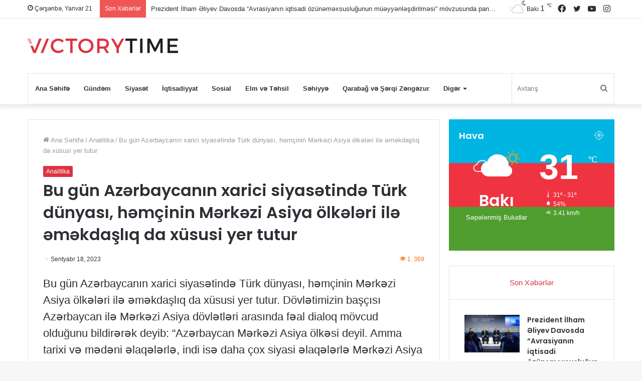

--- FILE ---
content_type: text/html; charset=UTF-8
request_url: https://victorytime.az/news/bu-gun-azerbaycanin-xarici-siyasetinde-turk-dunyasi-hemcinin-merkezi-asiya-olkeleri-ile-emekdasliq-da-xususi-yer-tutur/
body_size: 20398
content:
<!DOCTYPE html>
<html lang="az" class="" data-skin="light" prefix="og: https://ogp.me/ns#">
<head>
	<meta charset="UTF-8" />
	<link rel="profile" href="https://gmpg.org/xfn/11" />
	
<meta http-equiv='x-dns-prefetch-control' content='on'>
<link rel='dns-prefetch' href='//cdnjs.cloudflare.com' />
<link rel='dns-prefetch' href='//ajax.googleapis.com' />
<link rel='dns-prefetch' href='//fonts.googleapis.com' />
<link rel='dns-prefetch' href='//fonts.gstatic.com' />
<link rel='dns-prefetch' href='//s.gravatar.com' />
<link rel='dns-prefetch' href='//www.google-analytics.com' />
<link rel='preload' as='image' href='https://victorytime.az/wp-content/uploads/sites/4/2022/11/victory-time.svg'>
<link rel='preload' as='font' href='https://victorytime.az/wp-content/themes/jannah/assets/fonts/tielabs-fonticon/tielabs-fonticon.woff' type='font/woff' crossorigin='anonymous' />
<link rel='preload' as='font' href='https://victorytime.az/wp-content/themes/jannah/assets/fonts/fontawesome/fa-solid-900.woff2' type='font/woff2' crossorigin='anonymous' />
<link rel='preload' as='font' href='https://victorytime.az/wp-content/themes/jannah/assets/fonts/fontawesome/fa-brands-400.woff2' type='font/woff2' crossorigin='anonymous' />
<link rel='preload' as='font' href='https://victorytime.az/wp-content/themes/jannah/assets/fonts/fontawesome/fa-regular-400.woff2' type='font/woff2' crossorigin='anonymous' />
<link rel='preload' as='script' href='https://ajax.googleapis.com/ajax/libs/webfont/1/webfont.js'>

<!-- Search Engine Optimization by Rank Math - https://s.rankmath.com/home -->
<title>Bu gün Azərbaycanın xarici siyasətində Türk dünyası, həmçinin Mərkəzi Asiya ölkələri ilə əməkdaşlıq da xüsusi yer tutur</title>
<meta name="description" content="Bu gün Azərbaycanın xarici siyasətində Türk dünyası, həmçinin Mərkəzi Asiya ölkələri ilə əməkdaşlıq da xüsusi yer tutur. Dövlətimizin başçısı Azərbaycan ilə"/>
<meta name="robots" content="follow, index, max-snippet:-1, max-video-preview:-1, max-image-preview:large"/>
<link rel="canonical" href="https://victorytime.az/news/bu-gun-azerbaycanin-xarici-siyasetinde-turk-dunyasi-hemcinin-merkezi-asiya-olkeleri-ile-emekdasliq-da-xususi-yer-tutur/" />
<meta property="og:locale" content="az_AZ" />
<meta property="og:type" content="article" />
<meta property="og:title" content="Bu gün Azərbaycanın xarici siyasətində Türk dünyası, həmçinin Mərkəzi Asiya ölkələri ilə əməkdaşlıq da xüsusi yer tutur" />
<meta property="og:description" content="Bu gün Azərbaycanın xarici siyasətində Türk dünyası, həmçinin Mərkəzi Asiya ölkələri ilə əməkdaşlıq da xüsusi yer tutur. Dövlətimizin başçısı Azərbaycan ilə" />
<meta property="og:url" content="https://victorytime.az/news/bu-gun-azerbaycanin-xarici-siyasetinde-turk-dunyasi-hemcinin-merkezi-asiya-olkeleri-ile-emekdasliq-da-xususi-yer-tutur/" />
<meta property="og:site_name" content="Aktual İnfo" />
<meta property="article:section" content="Analitika" />
<meta property="og:updated_time" content="2023-09-18T21:02:30+00:00" />
<meta property="article:published_time" content="2023-09-18T21:01:57+00:00" />
<meta property="article:modified_time" content="2023-09-18T21:02:30+00:00" />
<meta name="twitter:card" content="summary_large_image" />
<meta name="twitter:title" content="Bu gün Azərbaycanın xarici siyasətində Türk dünyası, həmçinin Mərkəzi Asiya ölkələri ilə əməkdaşlıq da xüsusi yer tutur" />
<meta name="twitter:description" content="Bu gün Azərbaycanın xarici siyasətində Türk dünyası, həmçinin Mərkəzi Asiya ölkələri ilə əməkdaşlıq da xüsusi yer tutur. Dövlətimizin başçısı Azərbaycan ilə" />
<meta name="twitter:label1" content="Written by" />
<meta name="twitter:data1" content="ADMİN" />
<meta name="twitter:label2" content="Time to read" />
<meta name="twitter:data2" content="4 minutes" />
<script type="application/ld+json" class="rank-math-schema">{"@context":"https://schema.org","@graph":[{"@type":["Person","Organization"],"@id":"https://victorytime.az/#person","name":"Aktual \u0130nfo"},{"@type":"WebSite","@id":"https://victorytime.az/#website","url":"https://victorytime.az","name":"Aktual \u0130nfo","publisher":{"@id":"https://victorytime.az/#person"},"inLanguage":"az"},{"@type":"WebPage","@id":"https://victorytime.az/news/bu-gun-azerbaycanin-xarici-siyasetinde-turk-dunyasi-hemcinin-merkezi-asiya-olkeleri-ile-emekdasliq-da-xususi-yer-tutur/#webpage","url":"https://victorytime.az/news/bu-gun-azerbaycanin-xarici-siyasetinde-turk-dunyasi-hemcinin-merkezi-asiya-olkeleri-ile-emekdasliq-da-xususi-yer-tutur/","name":"Bu g\u00fcn Az\u0259rbaycan\u0131n xarici siyas\u0259tind\u0259 T\u00fcrk d\u00fcnyas\u0131, h\u0259m\u00e7inin M\u0259rk\u0259zi Asiya \u00f6lk\u0259l\u0259ri il\u0259 \u0259m\u0259kda\u015fl\u0131q da x\u00fcsusi yer tutur","datePublished":"2023-09-18T21:01:57+00:00","dateModified":"2023-09-18T21:02:30+00:00","isPartOf":{"@id":"https://victorytime.az/#website"},"inLanguage":"az"},{"@type":"Person","@id":"https://victorytime.az/author/user/","name":"ADM\u0130N","url":"https://victorytime.az/author/user/","image":{"@type":"ImageObject","@id":"https://secure.gravatar.com/avatar/95075bf084c61b0c986a279226785547?s=96&amp;d=mm&amp;r=g","url":"https://secure.gravatar.com/avatar/95075bf084c61b0c986a279226785547?s=96&amp;d=mm&amp;r=g","caption":"ADM\u0130N","inLanguage":"az"}},{"@type":"BlogPosting","headline":"Bu g\u00fcn Az\u0259rbaycan\u0131n xarici siyas\u0259tind\u0259 T\u00fcrk d\u00fcnyas\u0131, h\u0259m\u00e7inin M\u0259rk\u0259zi Asiya \u00f6lk\u0259l\u0259ri il\u0259 \u0259m\u0259kda\u015fl\u0131q da","datePublished":"2023-09-18T21:01:57+00:00","dateModified":"2023-09-18T21:02:30+00:00","articleSection":"Analitika","author":{"@id":"https://victorytime.az/author/user/"},"publisher":{"@id":"https://victorytime.az/#person"},"description":"Bu g\u00fcn Az\u0259rbaycan\u0131n xarici siyas\u0259tind\u0259 T\u00fcrk d\u00fcnyas\u0131, h\u0259m\u00e7inin M\u0259rk\u0259zi Asiya \u00f6lk\u0259l\u0259ri il\u0259 \u0259m\u0259kda\u015fl\u0131q da x\u00fcsusi yer tutur. D\u00f6vl\u0259timizin ba\u015f\u00e7\u0131s\u0131 Az\u0259rbaycan il\u0259","name":"Bu g\u00fcn Az\u0259rbaycan\u0131n xarici siyas\u0259tind\u0259 T\u00fcrk d\u00fcnyas\u0131, h\u0259m\u00e7inin M\u0259rk\u0259zi Asiya \u00f6lk\u0259l\u0259ri il\u0259 \u0259m\u0259kda\u015fl\u0131q da","@id":"https://victorytime.az/news/bu-gun-azerbaycanin-xarici-siyasetinde-turk-dunyasi-hemcinin-merkezi-asiya-olkeleri-ile-emekdasliq-da-xususi-yer-tutur/#richSnippet","isPartOf":{"@id":"https://victorytime.az/news/bu-gun-azerbaycanin-xarici-siyasetinde-turk-dunyasi-hemcinin-merkezi-asiya-olkeleri-ile-emekdasliq-da-xususi-yer-tutur/#webpage"},"inLanguage":"az","mainEntityOfPage":{"@id":"https://victorytime.az/news/bu-gun-azerbaycanin-xarici-siyasetinde-turk-dunyasi-hemcinin-merkezi-asiya-olkeleri-ile-emekdasliq-da-xususi-yer-tutur/#webpage"}}]}</script>
<!-- /Rank Math WordPress SEO plugin -->

<link rel="alternate" type="application/rss+xml" title="Victory Time  &raquo; Qidalandırıcısı" href="https://victorytime.az/feed/" />
<link rel="alternate" type="application/rss+xml" title="Victory Time  &raquo; Şərh Qidalandırıcısı" href="https://victorytime.az/comments/feed/" />
<link rel='stylesheet' id='wp-block-library-css' href='https://victorytime.az/wp-includes/css/dist/block-library/style.min.css?ver=6.3.5' type='text/css' media='all' />
<style id='wp-block-library-theme-inline-css' type='text/css'>
.wp-block-audio figcaption{color:#555;font-size:13px;text-align:center}.is-dark-theme .wp-block-audio figcaption{color:hsla(0,0%,100%,.65)}.wp-block-audio{margin:0 0 1em}.wp-block-code{border:1px solid #ccc;border-radius:4px;font-family:Menlo,Consolas,monaco,monospace;padding:.8em 1em}.wp-block-embed figcaption{color:#555;font-size:13px;text-align:center}.is-dark-theme .wp-block-embed figcaption{color:hsla(0,0%,100%,.65)}.wp-block-embed{margin:0 0 1em}.blocks-gallery-caption{color:#555;font-size:13px;text-align:center}.is-dark-theme .blocks-gallery-caption{color:hsla(0,0%,100%,.65)}.wp-block-image figcaption{color:#555;font-size:13px;text-align:center}.is-dark-theme .wp-block-image figcaption{color:hsla(0,0%,100%,.65)}.wp-block-image{margin:0 0 1em}.wp-block-pullquote{border-bottom:4px solid;border-top:4px solid;color:currentColor;margin-bottom:1.75em}.wp-block-pullquote cite,.wp-block-pullquote footer,.wp-block-pullquote__citation{color:currentColor;font-size:.8125em;font-style:normal;text-transform:uppercase}.wp-block-quote{border-left:.25em solid;margin:0 0 1.75em;padding-left:1em}.wp-block-quote cite,.wp-block-quote footer{color:currentColor;font-size:.8125em;font-style:normal;position:relative}.wp-block-quote.has-text-align-right{border-left:none;border-right:.25em solid;padding-left:0;padding-right:1em}.wp-block-quote.has-text-align-center{border:none;padding-left:0}.wp-block-quote.is-large,.wp-block-quote.is-style-large,.wp-block-quote.is-style-plain{border:none}.wp-block-search .wp-block-search__label{font-weight:700}.wp-block-search__button{border:1px solid #ccc;padding:.375em .625em}:where(.wp-block-group.has-background){padding:1.25em 2.375em}.wp-block-separator.has-css-opacity{opacity:.4}.wp-block-separator{border:none;border-bottom:2px solid;margin-left:auto;margin-right:auto}.wp-block-separator.has-alpha-channel-opacity{opacity:1}.wp-block-separator:not(.is-style-wide):not(.is-style-dots){width:100px}.wp-block-separator.has-background:not(.is-style-dots){border-bottom:none;height:1px}.wp-block-separator.has-background:not(.is-style-wide):not(.is-style-dots){height:2px}.wp-block-table{margin:0 0 1em}.wp-block-table td,.wp-block-table th{word-break:normal}.wp-block-table figcaption{color:#555;font-size:13px;text-align:center}.is-dark-theme .wp-block-table figcaption{color:hsla(0,0%,100%,.65)}.wp-block-video figcaption{color:#555;font-size:13px;text-align:center}.is-dark-theme .wp-block-video figcaption{color:hsla(0,0%,100%,.65)}.wp-block-video{margin:0 0 1em}.wp-block-template-part.has-background{margin-bottom:0;margin-top:0;padding:1.25em 2.375em}
</style>
<style id='classic-theme-styles-inline-css' type='text/css'>
/*! This file is auto-generated */
.wp-block-button__link{color:#fff;background-color:#32373c;border-radius:9999px;box-shadow:none;text-decoration:none;padding:calc(.667em + 2px) calc(1.333em + 2px);font-size:1.125em}.wp-block-file__button{background:#32373c;color:#fff;text-decoration:none}
</style>
<style id='global-styles-inline-css' type='text/css'>
body{--wp--preset--color--black: #000000;--wp--preset--color--cyan-bluish-gray: #abb8c3;--wp--preset--color--white: #ffffff;--wp--preset--color--pale-pink: #f78da7;--wp--preset--color--vivid-red: #cf2e2e;--wp--preset--color--luminous-vivid-orange: #ff6900;--wp--preset--color--luminous-vivid-amber: #fcb900;--wp--preset--color--light-green-cyan: #7bdcb5;--wp--preset--color--vivid-green-cyan: #00d084;--wp--preset--color--pale-cyan-blue: #8ed1fc;--wp--preset--color--vivid-cyan-blue: #0693e3;--wp--preset--color--vivid-purple: #9b51e0;--wp--preset--gradient--vivid-cyan-blue-to-vivid-purple: linear-gradient(135deg,rgba(6,147,227,1) 0%,rgb(155,81,224) 100%);--wp--preset--gradient--light-green-cyan-to-vivid-green-cyan: linear-gradient(135deg,rgb(122,220,180) 0%,rgb(0,208,130) 100%);--wp--preset--gradient--luminous-vivid-amber-to-luminous-vivid-orange: linear-gradient(135deg,rgba(252,185,0,1) 0%,rgba(255,105,0,1) 100%);--wp--preset--gradient--luminous-vivid-orange-to-vivid-red: linear-gradient(135deg,rgba(255,105,0,1) 0%,rgb(207,46,46) 100%);--wp--preset--gradient--very-light-gray-to-cyan-bluish-gray: linear-gradient(135deg,rgb(238,238,238) 0%,rgb(169,184,195) 100%);--wp--preset--gradient--cool-to-warm-spectrum: linear-gradient(135deg,rgb(74,234,220) 0%,rgb(151,120,209) 20%,rgb(207,42,186) 40%,rgb(238,44,130) 60%,rgb(251,105,98) 80%,rgb(254,248,76) 100%);--wp--preset--gradient--blush-light-purple: linear-gradient(135deg,rgb(255,206,236) 0%,rgb(152,150,240) 100%);--wp--preset--gradient--blush-bordeaux: linear-gradient(135deg,rgb(254,205,165) 0%,rgb(254,45,45) 50%,rgb(107,0,62) 100%);--wp--preset--gradient--luminous-dusk: linear-gradient(135deg,rgb(255,203,112) 0%,rgb(199,81,192) 50%,rgb(65,88,208) 100%);--wp--preset--gradient--pale-ocean: linear-gradient(135deg,rgb(255,245,203) 0%,rgb(182,227,212) 50%,rgb(51,167,181) 100%);--wp--preset--gradient--electric-grass: linear-gradient(135deg,rgb(202,248,128) 0%,rgb(113,206,126) 100%);--wp--preset--gradient--midnight: linear-gradient(135deg,rgb(2,3,129) 0%,rgb(40,116,252) 100%);--wp--preset--font-size--small: 13px;--wp--preset--font-size--medium: 20px;--wp--preset--font-size--large: 36px;--wp--preset--font-size--x-large: 42px;--wp--preset--spacing--20: 0.44rem;--wp--preset--spacing--30: 0.67rem;--wp--preset--spacing--40: 1rem;--wp--preset--spacing--50: 1.5rem;--wp--preset--spacing--60: 2.25rem;--wp--preset--spacing--70: 3.38rem;--wp--preset--spacing--80: 5.06rem;--wp--preset--shadow--natural: 6px 6px 9px rgba(0, 0, 0, 0.2);--wp--preset--shadow--deep: 12px 12px 50px rgba(0, 0, 0, 0.4);--wp--preset--shadow--sharp: 6px 6px 0px rgba(0, 0, 0, 0.2);--wp--preset--shadow--outlined: 6px 6px 0px -3px rgba(255, 255, 255, 1), 6px 6px rgba(0, 0, 0, 1);--wp--preset--shadow--crisp: 6px 6px 0px rgba(0, 0, 0, 1);}:where(.is-layout-flex){gap: 0.5em;}:where(.is-layout-grid){gap: 0.5em;}body .is-layout-flow > .alignleft{float: left;margin-inline-start: 0;margin-inline-end: 2em;}body .is-layout-flow > .alignright{float: right;margin-inline-start: 2em;margin-inline-end: 0;}body .is-layout-flow > .aligncenter{margin-left: auto !important;margin-right: auto !important;}body .is-layout-constrained > .alignleft{float: left;margin-inline-start: 0;margin-inline-end: 2em;}body .is-layout-constrained > .alignright{float: right;margin-inline-start: 2em;margin-inline-end: 0;}body .is-layout-constrained > .aligncenter{margin-left: auto !important;margin-right: auto !important;}body .is-layout-constrained > :where(:not(.alignleft):not(.alignright):not(.alignfull)){max-width: var(--wp--style--global--content-size);margin-left: auto !important;margin-right: auto !important;}body .is-layout-constrained > .alignwide{max-width: var(--wp--style--global--wide-size);}body .is-layout-flex{display: flex;}body .is-layout-flex{flex-wrap: wrap;align-items: center;}body .is-layout-flex > *{margin: 0;}body .is-layout-grid{display: grid;}body .is-layout-grid > *{margin: 0;}:where(.wp-block-columns.is-layout-flex){gap: 2em;}:where(.wp-block-columns.is-layout-grid){gap: 2em;}:where(.wp-block-post-template.is-layout-flex){gap: 1.25em;}:where(.wp-block-post-template.is-layout-grid){gap: 1.25em;}.has-black-color{color: var(--wp--preset--color--black) !important;}.has-cyan-bluish-gray-color{color: var(--wp--preset--color--cyan-bluish-gray) !important;}.has-white-color{color: var(--wp--preset--color--white) !important;}.has-pale-pink-color{color: var(--wp--preset--color--pale-pink) !important;}.has-vivid-red-color{color: var(--wp--preset--color--vivid-red) !important;}.has-luminous-vivid-orange-color{color: var(--wp--preset--color--luminous-vivid-orange) !important;}.has-luminous-vivid-amber-color{color: var(--wp--preset--color--luminous-vivid-amber) !important;}.has-light-green-cyan-color{color: var(--wp--preset--color--light-green-cyan) !important;}.has-vivid-green-cyan-color{color: var(--wp--preset--color--vivid-green-cyan) !important;}.has-pale-cyan-blue-color{color: var(--wp--preset--color--pale-cyan-blue) !important;}.has-vivid-cyan-blue-color{color: var(--wp--preset--color--vivid-cyan-blue) !important;}.has-vivid-purple-color{color: var(--wp--preset--color--vivid-purple) !important;}.has-black-background-color{background-color: var(--wp--preset--color--black) !important;}.has-cyan-bluish-gray-background-color{background-color: var(--wp--preset--color--cyan-bluish-gray) !important;}.has-white-background-color{background-color: var(--wp--preset--color--white) !important;}.has-pale-pink-background-color{background-color: var(--wp--preset--color--pale-pink) !important;}.has-vivid-red-background-color{background-color: var(--wp--preset--color--vivid-red) !important;}.has-luminous-vivid-orange-background-color{background-color: var(--wp--preset--color--luminous-vivid-orange) !important;}.has-luminous-vivid-amber-background-color{background-color: var(--wp--preset--color--luminous-vivid-amber) !important;}.has-light-green-cyan-background-color{background-color: var(--wp--preset--color--light-green-cyan) !important;}.has-vivid-green-cyan-background-color{background-color: var(--wp--preset--color--vivid-green-cyan) !important;}.has-pale-cyan-blue-background-color{background-color: var(--wp--preset--color--pale-cyan-blue) !important;}.has-vivid-cyan-blue-background-color{background-color: var(--wp--preset--color--vivid-cyan-blue) !important;}.has-vivid-purple-background-color{background-color: var(--wp--preset--color--vivid-purple) !important;}.has-black-border-color{border-color: var(--wp--preset--color--black) !important;}.has-cyan-bluish-gray-border-color{border-color: var(--wp--preset--color--cyan-bluish-gray) !important;}.has-white-border-color{border-color: var(--wp--preset--color--white) !important;}.has-pale-pink-border-color{border-color: var(--wp--preset--color--pale-pink) !important;}.has-vivid-red-border-color{border-color: var(--wp--preset--color--vivid-red) !important;}.has-luminous-vivid-orange-border-color{border-color: var(--wp--preset--color--luminous-vivid-orange) !important;}.has-luminous-vivid-amber-border-color{border-color: var(--wp--preset--color--luminous-vivid-amber) !important;}.has-light-green-cyan-border-color{border-color: var(--wp--preset--color--light-green-cyan) !important;}.has-vivid-green-cyan-border-color{border-color: var(--wp--preset--color--vivid-green-cyan) !important;}.has-pale-cyan-blue-border-color{border-color: var(--wp--preset--color--pale-cyan-blue) !important;}.has-vivid-cyan-blue-border-color{border-color: var(--wp--preset--color--vivid-cyan-blue) !important;}.has-vivid-purple-border-color{border-color: var(--wp--preset--color--vivid-purple) !important;}.has-vivid-cyan-blue-to-vivid-purple-gradient-background{background: var(--wp--preset--gradient--vivid-cyan-blue-to-vivid-purple) !important;}.has-light-green-cyan-to-vivid-green-cyan-gradient-background{background: var(--wp--preset--gradient--light-green-cyan-to-vivid-green-cyan) !important;}.has-luminous-vivid-amber-to-luminous-vivid-orange-gradient-background{background: var(--wp--preset--gradient--luminous-vivid-amber-to-luminous-vivid-orange) !important;}.has-luminous-vivid-orange-to-vivid-red-gradient-background{background: var(--wp--preset--gradient--luminous-vivid-orange-to-vivid-red) !important;}.has-very-light-gray-to-cyan-bluish-gray-gradient-background{background: var(--wp--preset--gradient--very-light-gray-to-cyan-bluish-gray) !important;}.has-cool-to-warm-spectrum-gradient-background{background: var(--wp--preset--gradient--cool-to-warm-spectrum) !important;}.has-blush-light-purple-gradient-background{background: var(--wp--preset--gradient--blush-light-purple) !important;}.has-blush-bordeaux-gradient-background{background: var(--wp--preset--gradient--blush-bordeaux) !important;}.has-luminous-dusk-gradient-background{background: var(--wp--preset--gradient--luminous-dusk) !important;}.has-pale-ocean-gradient-background{background: var(--wp--preset--gradient--pale-ocean) !important;}.has-electric-grass-gradient-background{background: var(--wp--preset--gradient--electric-grass) !important;}.has-midnight-gradient-background{background: var(--wp--preset--gradient--midnight) !important;}.has-small-font-size{font-size: var(--wp--preset--font-size--small) !important;}.has-medium-font-size{font-size: var(--wp--preset--font-size--medium) !important;}.has-large-font-size{font-size: var(--wp--preset--font-size--large) !important;}.has-x-large-font-size{font-size: var(--wp--preset--font-size--x-large) !important;}
.wp-block-navigation a:where(:not(.wp-element-button)){color: inherit;}
:where(.wp-block-post-template.is-layout-flex){gap: 1.25em;}:where(.wp-block-post-template.is-layout-grid){gap: 1.25em;}
:where(.wp-block-columns.is-layout-flex){gap: 2em;}:where(.wp-block-columns.is-layout-grid){gap: 2em;}
.wp-block-pullquote{font-size: 1.5em;line-height: 1.6;}
</style>
<link rel='stylesheet' id='taqyeem-buttons-style-css' href='https://victorytime.az/wp-content/plugins/taqyeem-buttons/assets/style.css?ver=6.3.5' type='text/css' media='all' />
<link rel='stylesheet' id='tie-css-base-css' href='https://victorytime.az/wp-content/themes/jannah/assets/css/base.min.css?ver=5.4.9' type='text/css' media='all' />
<link rel='stylesheet' id='tie-css-styles-css' href='https://victorytime.az/wp-content/themes/jannah/assets/css/style.min.css?ver=5.4.9' type='text/css' media='all' />
<link rel='stylesheet' id='tie-css-widgets-css' href='https://victorytime.az/wp-content/themes/jannah/assets/css/widgets.min.css?ver=5.4.9' type='text/css' media='all' />
<link rel='stylesheet' id='tie-css-helpers-css' href='https://victorytime.az/wp-content/themes/jannah/assets/css/helpers.min.css?ver=5.4.9' type='text/css' media='all' />
<link rel='stylesheet' id='tie-fontawesome5-css' href='https://victorytime.az/wp-content/themes/jannah/assets/css/fontawesome.css?ver=5.4.9' type='text/css' media='all' />
<link rel='stylesheet' id='tie-css-ilightbox-css' href='https://victorytime.az/wp-content/themes/jannah/assets/ilightbox/dark-skin/skin.css?ver=5.4.9' type='text/css' media='all' />
<link rel='stylesheet' id='tie-css-shortcodes-css' href='https://victorytime.az/wp-content/themes/jannah/assets/css/plugins/shortcodes.min.css?ver=5.4.9' type='text/css' media='all' />
<link rel='stylesheet' id='tie-css-single-css' href='https://victorytime.az/wp-content/themes/jannah/assets/css/single.min.css?ver=5.4.9' type='text/css' media='all' />
<link rel='stylesheet' id='tie-css-print-css' href='https://victorytime.az/wp-content/themes/jannah/assets/css/print.css?ver=5.4.9' type='text/css' media='print' />
<link rel='stylesheet' id='taqyeem-styles-css' href='https://victorytime.az/wp-content/themes/jannah/assets/css/plugins/taqyeem.min.css?ver=5.4.9' type='text/css' media='all' />
<link rel='stylesheet' id='tie-theme-child-css-css' href='https://victorytime.az/wp-content/themes/jannah-child/style.css?ver=6.3.5' type='text/css' media='all' />
<style id='tie-theme-child-css-inline-css' type='text/css'>
.wf-active .logo-text,.wf-active h1,.wf-active h2,.wf-active h3,.wf-active h4,.wf-active h5,.wf-active h6,.wf-active .the-subtitle{font-family: 'Poppins';}.entry-header h1.entry-title{font-size: 32px;}#the-post .entry-content,#the-post .entry-content p{font-size: 22px;line-height: 1.5;}.brand-title,a:hover,.tie-popup-search-submit,#logo.text-logo a,.theme-header nav .components #search-submit:hover,.theme-header .header-nav .components > li:hover > a,.theme-header .header-nav .components li a:hover,.main-menu ul.cats-vertical li a.is-active,.main-menu ul.cats-vertical li a:hover,.main-nav li.mega-menu .post-meta a:hover,.main-nav li.mega-menu .post-box-title a:hover,.search-in-main-nav.autocomplete-suggestions a:hover,#main-nav .menu ul:not(.cats-horizontal) li:hover > a,#main-nav .menu ul li.current-menu-item:not(.mega-link-column) > a,.top-nav .menu li:hover > a,.top-nav .menu > .tie-current-menu > a,.search-in-top-nav.autocomplete-suggestions .post-title a:hover,div.mag-box .mag-box-options .mag-box-filter-links a.active,.mag-box-filter-links .flexMenu-viewMore:hover > a,.stars-rating-active,body .tabs.tabs .active > a,.video-play-icon,.spinner-circle:after,#go-to-content:hover,.comment-list .comment-author .fn,.commentlist .comment-author .fn,blockquote::before,blockquote cite,blockquote.quote-simple p,.multiple-post-pages a:hover,#story-index li .is-current,.latest-tweets-widget .twitter-icon-wrap span,.wide-slider-nav-wrapper .slide,.wide-next-prev-slider-wrapper .tie-slider-nav li:hover span,.review-final-score h3,#mobile-menu-icon:hover .menu-text,body .entry a,.dark-skin body .entry a,.entry .post-bottom-meta a:hover,.comment-list .comment-content a,q a,blockquote a,.widget.tie-weather-widget .icon-basecloud-bg:after,.site-footer a:hover,.site-footer .stars-rating-active,.site-footer .twitter-icon-wrap span,.site-info a:hover{color: #dd3341;}#instagram-link a:hover{color: #dd3341 !important;border-color: #dd3341 !important;}[type='submit'],.button,.generic-button a,.generic-button button,.theme-header .header-nav .comp-sub-menu a.button.guest-btn:hover,.theme-header .header-nav .comp-sub-menu a.checkout-button,nav.main-nav .menu > li.tie-current-menu > a,nav.main-nav .menu > li:hover > a,.main-menu .mega-links-head:after,.main-nav .mega-menu.mega-cat .cats-horizontal li a.is-active,#mobile-menu-icon:hover .nav-icon,#mobile-menu-icon:hover .nav-icon:before,#mobile-menu-icon:hover .nav-icon:after,.search-in-main-nav.autocomplete-suggestions a.button,.search-in-top-nav.autocomplete-suggestions a.button,.spinner > div,.post-cat,.pages-numbers li.current span,.multiple-post-pages > span,#tie-wrapper .mejs-container .mejs-controls,.mag-box-filter-links a:hover,.slider-arrow-nav a:not(.pagination-disabled):hover,.comment-list .reply a:hover,.commentlist .reply a:hover,#reading-position-indicator,#story-index-icon,.videos-block .playlist-title,.review-percentage .review-item span span,.tie-slick-dots li.slick-active button,.tie-slick-dots li button:hover,.digital-rating-static,.timeline-widget li a:hover .date:before,#wp-calendar #today,.posts-list-counter li.widget-post-list:before,.cat-counter a + span,.tie-slider-nav li span:hover,.fullwidth-area .widget_tag_cloud .tagcloud a:hover,.magazine2:not(.block-head-4) .dark-widgetized-area ul.tabs a:hover,.magazine2:not(.block-head-4) .dark-widgetized-area ul.tabs .active a,.magazine1 .dark-widgetized-area ul.tabs a:hover,.magazine1 .dark-widgetized-area ul.tabs .active a,.block-head-4.magazine2 .dark-widgetized-area .tabs.tabs .active a,.block-head-4.magazine2 .dark-widgetized-area .tabs > .active a:before,.block-head-4.magazine2 .dark-widgetized-area .tabs > .active a:after,.demo_store,.demo #logo:after,.demo #sticky-logo:after,.widget.tie-weather-widget,span.video-close-btn:hover,#go-to-top,.latest-tweets-widget .slider-links .button:not(:hover){background-color: #dd3341;color: #FFFFFF;}.tie-weather-widget .widget-title .the-subtitle,.block-head-4.magazine2 #footer .tabs .active a:hover{color: #FFFFFF;}pre,code,.pages-numbers li.current span,.theme-header .header-nav .comp-sub-menu a.button.guest-btn:hover,.multiple-post-pages > span,.post-content-slideshow .tie-slider-nav li span:hover,#tie-body .tie-slider-nav li > span:hover,.slider-arrow-nav a:not(.pagination-disabled):hover,.main-nav .mega-menu.mega-cat .cats-horizontal li a.is-active,.main-nav .mega-menu.mega-cat .cats-horizontal li a:hover,.main-menu .menu > li > .menu-sub-content{border-color: #dd3341;}.main-menu .menu > li.tie-current-menu{border-bottom-color: #dd3341;}.top-nav .menu li.tie-current-menu > a:before,.top-nav .menu li.menu-item-has-children:hover > a:before{border-top-color: #dd3341;}.main-nav .main-menu .menu > li.tie-current-menu > a:before,.main-nav .main-menu .menu > li:hover > a:before{border-top-color: #FFFFFF;}header.main-nav-light .main-nav .menu-item-has-children li:hover > a:before,header.main-nav-light .main-nav .mega-menu li:hover > a:before{border-left-color: #dd3341;}.rtl header.main-nav-light .main-nav .menu-item-has-children li:hover > a:before,.rtl header.main-nav-light .main-nav .mega-menu li:hover > a:before{border-right-color: #dd3341;border-left-color: transparent;}.top-nav ul.menu li .menu-item-has-children:hover > a:before{border-top-color: transparent;border-left-color: #dd3341;}.rtl .top-nav ul.menu li .menu-item-has-children:hover > a:before{border-left-color: transparent;border-right-color: #dd3341;}::-moz-selection{background-color: #dd3341;color: #FFFFFF;}::selection{background-color: #dd3341;color: #FFFFFF;}circle.circle_bar{stroke: #dd3341;}#reading-position-indicator{box-shadow: 0 0 10px rgba( 221,51,65,0.7);}#logo.text-logo a:hover,body .entry a:hover,.dark-skin body .entry a:hover,.comment-list .comment-content a:hover,.block-head-4.magazine2 .site-footer .tabs li a:hover,q a:hover,blockquote a:hover{color: #ab010f;}.button:hover,input[type='submit']:hover,.generic-button a:hover,.generic-button button:hover,a.post-cat:hover,.site-footer .button:hover,.site-footer [type='submit']:hover,.search-in-main-nav.autocomplete-suggestions a.button:hover,.search-in-top-nav.autocomplete-suggestions a.button:hover,.theme-header .header-nav .comp-sub-menu a.checkout-button:hover{background-color: #ab010f;color: #FFFFFF;}.theme-header .header-nav .comp-sub-menu a.checkout-button:not(:hover),body .entry a.button{color: #FFFFFF;}#story-index.is-compact .story-index-content{background-color: #dd3341;}#story-index.is-compact .story-index-content a,#story-index.is-compact .story-index-content .is-current{color: #FFFFFF;}#tie-body .mag-box-title h3 a,#tie-body .block-more-button{color: #dd3341;}#tie-body .mag-box-title h3 a:hover,#tie-body .block-more-button:hover{color: #ab010f;}#tie-body .mag-box-title{color: #dd3341;}#tie-body .mag-box-title:before{border-top-color: #dd3341;}#tie-body .mag-box-title:after,#tie-body #footer .widget-title:after{background-color: #dd3341;}.brand-title,a:hover,.tie-popup-search-submit,#logo.text-logo a,.theme-header nav .components #search-submit:hover,.theme-header .header-nav .components > li:hover > a,.theme-header .header-nav .components li a:hover,.main-menu ul.cats-vertical li a.is-active,.main-menu ul.cats-vertical li a:hover,.main-nav li.mega-menu .post-meta a:hover,.main-nav li.mega-menu .post-box-title a:hover,.search-in-main-nav.autocomplete-suggestions a:hover,#main-nav .menu ul:not(.cats-horizontal) li:hover > a,#main-nav .menu ul li.current-menu-item:not(.mega-link-column) > a,.top-nav .menu li:hover > a,.top-nav .menu > .tie-current-menu > a,.search-in-top-nav.autocomplete-suggestions .post-title a:hover,div.mag-box .mag-box-options .mag-box-filter-links a.active,.mag-box-filter-links .flexMenu-viewMore:hover > a,.stars-rating-active,body .tabs.tabs .active > a,.video-play-icon,.spinner-circle:after,#go-to-content:hover,.comment-list .comment-author .fn,.commentlist .comment-author .fn,blockquote::before,blockquote cite,blockquote.quote-simple p,.multiple-post-pages a:hover,#story-index li .is-current,.latest-tweets-widget .twitter-icon-wrap span,.wide-slider-nav-wrapper .slide,.wide-next-prev-slider-wrapper .tie-slider-nav li:hover span,.review-final-score h3,#mobile-menu-icon:hover .menu-text,body .entry a,.dark-skin body .entry a,.entry .post-bottom-meta a:hover,.comment-list .comment-content a,q a,blockquote a,.widget.tie-weather-widget .icon-basecloud-bg:after,.site-footer a:hover,.site-footer .stars-rating-active,.site-footer .twitter-icon-wrap span,.site-info a:hover{color: #dd3341;}#instagram-link a:hover{color: #dd3341 !important;border-color: #dd3341 !important;}[type='submit'],.button,.generic-button a,.generic-button button,.theme-header .header-nav .comp-sub-menu a.button.guest-btn:hover,.theme-header .header-nav .comp-sub-menu a.checkout-button,nav.main-nav .menu > li.tie-current-menu > a,nav.main-nav .menu > li:hover > a,.main-menu .mega-links-head:after,.main-nav .mega-menu.mega-cat .cats-horizontal li a.is-active,#mobile-menu-icon:hover .nav-icon,#mobile-menu-icon:hover .nav-icon:before,#mobile-menu-icon:hover .nav-icon:after,.search-in-main-nav.autocomplete-suggestions a.button,.search-in-top-nav.autocomplete-suggestions a.button,.spinner > div,.post-cat,.pages-numbers li.current span,.multiple-post-pages > span,#tie-wrapper .mejs-container .mejs-controls,.mag-box-filter-links a:hover,.slider-arrow-nav a:not(.pagination-disabled):hover,.comment-list .reply a:hover,.commentlist .reply a:hover,#reading-position-indicator,#story-index-icon,.videos-block .playlist-title,.review-percentage .review-item span span,.tie-slick-dots li.slick-active button,.tie-slick-dots li button:hover,.digital-rating-static,.timeline-widget li a:hover .date:before,#wp-calendar #today,.posts-list-counter li.widget-post-list:before,.cat-counter a + span,.tie-slider-nav li span:hover,.fullwidth-area .widget_tag_cloud .tagcloud a:hover,.magazine2:not(.block-head-4) .dark-widgetized-area ul.tabs a:hover,.magazine2:not(.block-head-4) .dark-widgetized-area ul.tabs .active a,.magazine1 .dark-widgetized-area ul.tabs a:hover,.magazine1 .dark-widgetized-area ul.tabs .active a,.block-head-4.magazine2 .dark-widgetized-area .tabs.tabs .active a,.block-head-4.magazine2 .dark-widgetized-area .tabs > .active a:before,.block-head-4.magazine2 .dark-widgetized-area .tabs > .active a:after,.demo_store,.demo #logo:after,.demo #sticky-logo:after,.widget.tie-weather-widget,span.video-close-btn:hover,#go-to-top,.latest-tweets-widget .slider-links .button:not(:hover){background-color: #dd3341;color: #FFFFFF;}.tie-weather-widget .widget-title .the-subtitle,.block-head-4.magazine2 #footer .tabs .active a:hover{color: #FFFFFF;}pre,code,.pages-numbers li.current span,.theme-header .header-nav .comp-sub-menu a.button.guest-btn:hover,.multiple-post-pages > span,.post-content-slideshow .tie-slider-nav li span:hover,#tie-body .tie-slider-nav li > span:hover,.slider-arrow-nav a:not(.pagination-disabled):hover,.main-nav .mega-menu.mega-cat .cats-horizontal li a.is-active,.main-nav .mega-menu.mega-cat .cats-horizontal li a:hover,.main-menu .menu > li > .menu-sub-content{border-color: #dd3341;}.main-menu .menu > li.tie-current-menu{border-bottom-color: #dd3341;}.top-nav .menu li.tie-current-menu > a:before,.top-nav .menu li.menu-item-has-children:hover > a:before{border-top-color: #dd3341;}.main-nav .main-menu .menu > li.tie-current-menu > a:before,.main-nav .main-menu .menu > li:hover > a:before{border-top-color: #FFFFFF;}header.main-nav-light .main-nav .menu-item-has-children li:hover > a:before,header.main-nav-light .main-nav .mega-menu li:hover > a:before{border-left-color: #dd3341;}.rtl header.main-nav-light .main-nav .menu-item-has-children li:hover > a:before,.rtl header.main-nav-light .main-nav .mega-menu li:hover > a:before{border-right-color: #dd3341;border-left-color: transparent;}.top-nav ul.menu li .menu-item-has-children:hover > a:before{border-top-color: transparent;border-left-color: #dd3341;}.rtl .top-nav ul.menu li .menu-item-has-children:hover > a:before{border-left-color: transparent;border-right-color: #dd3341;}::-moz-selection{background-color: #dd3341;color: #FFFFFF;}::selection{background-color: #dd3341;color: #FFFFFF;}circle.circle_bar{stroke: #dd3341;}#reading-position-indicator{box-shadow: 0 0 10px rgba( 221,51,65,0.7);}#logo.text-logo a:hover,body .entry a:hover,.dark-skin body .entry a:hover,.comment-list .comment-content a:hover,.block-head-4.magazine2 .site-footer .tabs li a:hover,q a:hover,blockquote a:hover{color: #ab010f;}.button:hover,input[type='submit']:hover,.generic-button a:hover,.generic-button button:hover,a.post-cat:hover,.site-footer .button:hover,.site-footer [type='submit']:hover,.search-in-main-nav.autocomplete-suggestions a.button:hover,.search-in-top-nav.autocomplete-suggestions a.button:hover,.theme-header .header-nav .comp-sub-menu a.checkout-button:hover{background-color: #ab010f;color: #FFFFFF;}.theme-header .header-nav .comp-sub-menu a.checkout-button:not(:hover),body .entry a.button{color: #FFFFFF;}#story-index.is-compact .story-index-content{background-color: #dd3341;}#story-index.is-compact .story-index-content a,#story-index.is-compact .story-index-content .is-current{color: #FFFFFF;}#tie-body .mag-box-title h3 a,#tie-body .block-more-button{color: #dd3341;}#tie-body .mag-box-title h3 a:hover,#tie-body .block-more-button:hover{color: #ab010f;}#tie-body .mag-box-title{color: #dd3341;}#tie-body .mag-box-title:before{border-top-color: #dd3341;}#tie-body .mag-box-title:after,#tie-body #footer .widget-title:after{background-color: #dd3341;}.tie-cat-25,.tie-cat-item-25 > span{background-color:#2ecc71 !important;color:#FFFFFF !important;}.tie-cat-25:after{border-top-color:#2ecc71 !important;}.tie-cat-25:hover{background-color:#10ae53 !important;}.tie-cat-25:hover:after{border-top-color:#10ae53 !important;}.tie-cat-26,.tie-cat-item-26 > span{background-color:#9b59b6 !important;color:#FFFFFF !important;}.tie-cat-26:after{border-top-color:#9b59b6 !important;}.tie-cat-26:hover{background-color:#7d3b98 !important;}.tie-cat-26:hover:after{border-top-color:#7d3b98 !important;}.tie-cat-27,.tie-cat-item-27 > span{background-color:#34495e !important;color:#FFFFFF !important;}.tie-cat-27:after{border-top-color:#34495e !important;}.tie-cat-27:hover{background-color:#162b40 !important;}.tie-cat-27:hover:after{border-top-color:#162b40 !important;}.tie-cat-28,.tie-cat-item-28 > span{background-color:#795548 !important;color:#FFFFFF !important;}.tie-cat-28:after{border-top-color:#795548 !important;}.tie-cat-28:hover{background-color:#5b372a !important;}.tie-cat-28:hover:after{border-top-color:#5b372a !important;}.tie-cat-29,.tie-cat-item-29 > span{background-color:#4CAF50 !important;color:#FFFFFF !important;}.tie-cat-29:after{border-top-color:#4CAF50 !important;}.tie-cat-29:hover{background-color:#2e9132 !important;}.tie-cat-29:hover:after{border-top-color:#2e9132 !important;}@media (min-width: 1200px){.container{width: auto;}}.boxed-layout #tie-wrapper,.boxed-layout .fixed-nav{max-width: 1470px;}@media (min-width: 1440px){.container,.wide-next-prev-slider-wrapper .slider-main-container{max-width: 1440px;}}@media (min-width: 992px){.sidebar{width: 30%;}.main-content{width: 70%;}}
</style>
<!--n2css--><script type='text/javascript' src='https://victorytime.az/wp-includes/js/jquery/jquery.min.js?ver=3.7.0' id='jquery-core-js'></script>
<script type='text/javascript' src='https://victorytime.az/wp-includes/js/jquery/jquery-migrate.min.js?ver=3.4.1' id='jquery-migrate-js'></script>
<link rel="https://api.w.org/" href="https://victorytime.az/wp-json/" /><link rel="alternate" type="application/json" href="https://victorytime.az/wp-json/wp/v2/posts/11085" /><link rel="EditURI" type="application/rsd+xml" title="RSD" href="https://victorytime.az/xmlrpc.php?rsd" />
<meta name="generator" content="WordPress 6.3.5" />
<link rel='shortlink' href='https://victorytime.az/?p=11085' />
<link rel="alternate" type="application/json+oembed" href="https://victorytime.az/wp-json/oembed/1.0/embed?url=https%3A%2F%2Fvictorytime.az%2Fnews%2Fbu-gun-azerbaycanin-xarici-siyasetinde-turk-dunyasi-hemcinin-merkezi-asiya-olkeleri-ile-emekdasliq-da-xususi-yer-tutur%2F" />
<link rel="alternate" type="text/xml+oembed" href="https://victorytime.az/wp-json/oembed/1.0/embed?url=https%3A%2F%2Fvictorytime.az%2Fnews%2Fbu-gun-azerbaycanin-xarici-siyasetinde-turk-dunyasi-hemcinin-merkezi-asiya-olkeleri-ile-emekdasliq-da-xususi-yer-tutur%2F&#038;format=xml" />
<script type='text/javascript'>
/* <![CDATA[ */
var taqyeem = {"ajaxurl":"https://victorytime.az/wp-admin/admin-ajax.php" , "your_rating":"Your Rating:"};
/* ]]> */
</script>

<meta http-equiv="X-UA-Compatible" content="IE=edge">
<meta name="theme-color" content="#dd3341" /><meta name="viewport" content="width=device-width, initial-scale=1.0" />		<style type="text/css" id="wp-custom-css">
			.birinci-hisse .wide-post-box .posts-items li .post-title {
    font-size: 18px;
}

.gundem .big-posts-box .posts-items li .post-title {
    font-size: 16px;
} 


.gundem .mag-box .post-title {
    font-size: 18px;
    line-height: 1.4;
}

.son-hisse .post-title {
	    font-size: 12px;

	
}


.main-menu .menu>li.tie-current-menu>a:after {


    background: #ffff;
  
}

.birinci-hisse #tie-block_1905 {
	
	display:none;
}

@media only screen and (max-width: 768px) { 
	
	.birinci-hisse #tie-block_261 {
	
	display:none
}
	
	.birinci-hisse #tie-block_1905 {
	
	display:block;
}
	
	.birinci-hisse #tie-weather-widget-5 {
		
		display:none
	}

}




		</style>
		</head>

<body id="tie-body" class="post-template-default single single-post postid-11085 single-format-standard tie-no-js wrapper-has-shadow block-head-1 magazine1 is-lazyload is-thumb-overlay-disabled is-desktop is-header-layout-3 sidebar-right has-sidebar post-layout-1 narrow-title-narrow-media is-standard-format has-mobile-share hide_banner_below_header hide_banner_bottom hide_banner_above hide_banner_above_content hide_banner_below_content hide_banner_below hide_banner_comments hide_share_post_top hide_share_post_bottom hide_post_newsletter hide_read_next hide_post_nav">



<div class="background-overlay">

	<div id="tie-container" class="site tie-container">

		
		<div id="tie-wrapper">

			
<header id="theme-header" class="theme-header header-layout-3 main-nav-light main-nav-default-light main-nav-below main-nav-boxed no-stream-item top-nav-active top-nav-light top-nav-default-light top-nav-above has-shadow has-normal-width-logo mobile-header-default">
	
<nav id="top-nav"  class="has-date-breaking-components top-nav header-nav has-breaking-news" aria-label="Secondary Navigation">
	<div class="container">
		<div class="topbar-wrapper">

			
					<div class="topbar-today-date tie-icon">
						Çərşənbə, Yanvar 21					</div>
					
			<div class="tie-alignleft">
				
<div class="breaking">

	<span class="breaking-title">
		<span class="tie-icon-bolt breaking-icon" aria-hidden="true"></span>
		<span class="breaking-title-text">Son Xəbərlər</span>
	</span>

	<ul id="breaking-news-in-header" class="breaking-news" data-type="flipY">

		
							<li class="news-item">
								<a href="https://victorytime.az/news/prezident-ilham-eliyev-davosda-avrasiyanin-iqtisadi-ozunemexsuslugunun-mueyyenlesdirilmesi-movzusunda-panel-iclasinda-istirak-edib/">Prezident İlham Əliyev Davosda “Avrasiyanın iqtisadi özünəməxsusluğunun müəyyənləşdirilməsi” mövzusunda panel iclasında iştirak edib</a>
							</li>

							
							<li class="news-item">
								<a href="https://victorytime.az/news/prezident-ilham-eliyev-davosda-iraq-kurdustan-regionunun-bas-naziri-ile-gorusub/">Prezident İlham Əliyev Davosda İraq Kürdüstan Regionunun Baş naziri ilə görüşüb</a>
							</li>

							
							<li class="news-item">
								<a href="https://victorytime.az/news/yeni-azerbaycan-partiyasinin-numayendeleri-sehidler-xiyabanini-ziyaret-edibler-2/">Yeni Azərbaycan Partiyasının nümayəndələri Şəhidlər Xiyabanını ziyarət ediblər</a>
							</li>

							
							<li class="news-item">
								<a href="https://victorytime.az/news/yeni-azerbaycan-partiyasi-nizami-rayon-teskilati-qanli-20-yanvar-faciesinin-ildonumu-ile-elaqedar-qan-yaddasimizin-20-yanvar-sehifesi-milli-irade/">Yeni Azərbaycan Partiyası Nizami rayon təşkilatı qanlı 20 yanvar faciəsinin ildönümü ilə əlaqədar “Qan yaddaşımızın 20 yanvar səhifəsi: milli iradənin zəfəri və qürur tarixi” adlı tədbir keçirib</a>
							</li>

							
							<li class="news-item">
								<a href="https://victorytime.az/news/prezident-ilham-eliyev-umumdunya-iqtisadi-forumunun-illik-toplantisinda-istirak-etmek-ucun-isvecreye-sefere-gelib/">Prezident İlham Əliyev Ümumdünya İqtisadi Forumunun illik toplantısında iştirak etmək üçün İsveçrəyə səfərə gəlib</a>
							</li>

							
							<li class="news-item">
								<a href="https://victorytime.az/news/azerbaycanin-muasir-tarixinde-20-yanvar-hadiseleri-en-aci-ve-unudulmaz-facielerden-biri-hesab-olunur/">Azərbaycanın müasir tarixində 20 Yanvar hadisələri ən acı və unudulmaz faciələrdən biri hesab olunur</a>
							</li>

							
							<li class="news-item">
								<a href="https://victorytime.az/news/bu-gun-xalqimizin-yaddasinda-huzn-eyni-zamand-qurur-ve-qehremanliq-sehifesi-kimi-qalib/">Bu gün xalqımızın yaddaşında hüzn eyni zamand qürur və qəhrəmanlıq səhifəsi kimi qalıb</a>
							</li>

							
							<li class="news-item">
								<a href="https://victorytime.az/news/facieden-qehremanliga-aparan-yol/">Faciədən qəhrəmanlığa aparan yol</a>
							</li>

							
							<li class="news-item">
								<a href="https://victorytime.az/news/20-yanvar-azerbaycan-xalqinin-qehremanliq-ve-milli-sucaet-gunudur/">20 Yanvar Azərbaycan xalqının qəhrəmanlıq və milli şücaət günüdür</a>
							</li>

							
							<li class="news-item">
								<a href="https://victorytime.az/news/resadet-xaliqov-20-yanvar-azerbaycan-xalqinin-milli-azadliq-ugrunda-mubarizesinin-remzidir/">Rəşadət Xalıqov: 20 Yanvar Azərbaycan xalqının milli azadlıq uğrunda mübarizəsinin rəmzidir</a>
							</li>

							
	</ul>
</div><!-- #breaking /-->
			</div><!-- .tie-alignleft /-->

			<div class="tie-alignright">
				<ul class="components"> <li class="social-icons-item"><a class="social-link instagram-social-icon" rel="external noopener nofollow" target="_blank" href="#"><span class="tie-social-icon tie-icon-instagram"></span><span class="screen-reader-text">Instagram</span></a></li><li class="social-icons-item"><a class="social-link youtube-social-icon" rel="external noopener nofollow" target="_blank" href="#"><span class="tie-social-icon tie-icon-youtube"></span><span class="screen-reader-text">YouTube</span></a></li><li class="social-icons-item"><a class="social-link twitter-social-icon" rel="external noopener nofollow" target="_blank" href="#"><span class="tie-social-icon tie-icon-twitter"></span><span class="screen-reader-text">Twitter</span></a></li><li class="social-icons-item"><a class="social-link facebook-social-icon" rel="external noopener nofollow" target="_blank" href="#"><span class="tie-social-icon tie-icon-facebook"></span><span class="screen-reader-text">Facebook</span></a></li> <li class="weather-menu-item menu-item custom-menu-link">
				<div class="tie-weather-widget is-animated" title="Səpələnmiş Buludlar">
					<div class="weather-wrap">

						<div class="weather-forecast-day small-weather-icons">
							
					<div class="weather-icon">
						<div class="icon-cloud"></div>
						<div class="icon-cloud-behind"></div>
						<div class="icon-basecloud-bg"></div>
						<div class="icon-moon-animi"></div>
					</div>
										</div><!-- .weather-forecast-day -->

						<div class="city-data">
							<span>Bakı</span>
							<span class="weather-current-temp">
								1								<sup>&#x2103;</sup>
							</span>
						</div><!-- .city-data -->

					</div><!-- .weather-wrap -->
				</div><!-- .tie-weather-widget -->
				</li></ul><!-- Components -->			</div><!-- .tie-alignright /-->

		</div><!-- .topbar-wrapper /-->
	</div><!-- .container /-->
</nav><!-- #top-nav /-->

<div class="container header-container">
	<div class="tie-row logo-row">

		
		<div class="logo-wrapper">
			<div class="tie-col-md-4 logo-container clearfix">
				<div id="mobile-header-components-area_1" class="mobile-header-components"><ul class="components"><li class="mobile-component_menu custom-menu-link"><a href="#" id="mobile-menu-icon" class=""><span class="tie-mobile-menu-icon nav-icon is-layout-1"></span><span class="screen-reader-text">Menu</span></a></li></ul></div>
		<div id="logo" class="image-logo" >

			
			<a title="Victory Time " href="https://victorytime.az/">
				
				<picture class="tie-logo-default tie-logo-picture">
					<source class="tie-logo-source-default tie-logo-source" srcset="https://victorytime.az/wp-content/uploads/sites/4/2022/11/victory-time.svg">
					<img class="tie-logo-img-default tie-logo-img" src="https://victorytime.az/wp-content/uploads/sites/4/2022/11/victory-time.svg" alt="Victory Time " width="300" height="49" style="max-height:49px !important; width: auto;" />
				</picture>
						</a>

			
		</div><!-- #logo /-->

		<div id="mobile-header-components-area_2" class="mobile-header-components"><ul class="components"><li class="mobile-component_search custom-menu-link">
				<a href="#" class="tie-search-trigger-mobile">
					<span class="tie-icon-search tie-search-icon" aria-hidden="true"></span>
					<span class="screen-reader-text">Axtarış</span>
				</a>
			</li></ul></div>			</div><!-- .tie-col /-->
		</div><!-- .logo-wrapper /-->

		
	</div><!-- .tie-row /-->
</div><!-- .container /-->

<div class="main-nav-wrapper">
	<nav id="main-nav" data-skin="search-in-main-nav" class="main-nav header-nav live-search-parent"  aria-label="Primary Navigation">
		<div class="container">

			<div class="main-menu-wrapper">

				
				<div id="menu-components-wrap">

					
					<div class="main-menu main-menu-wrap tie-alignleft">
						<div id="main-nav-menu" class="main-menu header-menu"><ul id="menu-esas-menu" class="menu" role="menubar"><li id="menu-item-1148" class="menu-item menu-item-type-post_type menu-item-object-page menu-item-home menu-item-1148"><a href="https://victorytime.az/">Ana Səhifə</a></li>
<li id="menu-item-1136" class="menu-item menu-item-type-taxonomy menu-item-object-category menu-item-1136"><a href="https://victorytime.az/news/category/gundem/">Gündəm</a></li>
<li id="menu-item-1144" class="menu-item menu-item-type-taxonomy menu-item-object-category menu-item-1144"><a href="https://victorytime.az/news/category/siyaset/">Siyasət</a></li>
<li id="menu-item-1138" class="menu-item menu-item-type-taxonomy menu-item-object-category menu-item-1138"><a href="https://victorytime.az/news/category/iqtisadiyyat/">İqtisadiyyat</a></li>
<li id="menu-item-1145" class="menu-item menu-item-type-taxonomy menu-item-object-category menu-item-1145"><a href="https://victorytime.az/news/category/sosial/">Sosial</a></li>
<li id="menu-item-1135" class="menu-item menu-item-type-taxonomy menu-item-object-category menu-item-1135"><a href="https://victorytime.az/news/category/elm-ve-tehsil/">Elm və Təhsil</a></li>
<li id="menu-item-1143" class="menu-item menu-item-type-taxonomy menu-item-object-category menu-item-1143"><a href="https://victorytime.az/news/category/sehiyye/">Səhiyyə</a></li>
<li id="menu-item-1142" class="menu-item menu-item-type-taxonomy menu-item-object-category menu-item-1142"><a href="https://victorytime.az/news/category/qarabag-ve-serqi-zengezur/">Qarabağ və Şərqi Zəngəzur</a></li>
<li id="menu-item-1155" class="menu-item menu-item-type-custom menu-item-object-custom menu-item-has-children menu-item-1155"><a href="#">Digər</a>
<ul class="sub-menu menu-sub-content">
	<li id="menu-item-1133" class="menu-item menu-item-type-taxonomy menu-item-object-category current-post-ancestor current-menu-parent current-post-parent menu-item-1133"><a href="https://victorytime.az/news/category/analitika/">Analitika</a></li>
	<li id="menu-item-1134" class="menu-item menu-item-type-taxonomy menu-item-object-category menu-item-1134"><a href="https://victorytime.az/news/category/dunya/">Dünya</a></li>
	<li id="menu-item-1137" class="menu-item menu-item-type-taxonomy menu-item-object-category menu-item-1137"><a href="https://victorytime.az/news/category/idman/">İdman</a></li>
	<li id="menu-item-1139" class="menu-item menu-item-type-taxonomy menu-item-object-category menu-item-1139"><a href="https://victorytime.az/news/category/maraqli/">Maraqlı</a></li>
	<li id="menu-item-1140" class="menu-item menu-item-type-taxonomy menu-item-object-category menu-item-1140"><a href="https://victorytime.az/news/category/medeniyyet/">Mədəniyyət</a></li>
	<li id="menu-item-1141" class="menu-item menu-item-type-taxonomy menu-item-object-category menu-item-1141"><a href="https://victorytime.az/news/category/ordu/">Ordu</a></li>
	<li id="menu-item-1146" class="menu-item menu-item-type-taxonomy menu-item-object-category menu-item-1146"><a href="https://victorytime.az/news/category/texnologiya/">Texnologiya</a></li>
	<li id="menu-item-1193" class="menu-item menu-item-type-post_type menu-item-object-page menu-item-1193"><a href="https://victorytime.az/haqqimizda/">Haqqımızda</a></li>
	<li id="menu-item-1192" class="menu-item menu-item-type-post_type menu-item-object-page menu-item-1192"><a href="https://victorytime.az/%c9%99laq%c9%99/">Əlaqə</a></li>
</ul>
</li>
</ul></div>					</div><!-- .main-menu.tie-alignleft /-->

					<ul class="components">		<li class="search-bar menu-item custom-menu-link" aria-label="Search">
			<form method="get" id="search" action="https://victorytime.az/">
				<input id="search-input" class="is-ajax-search"  inputmode="search" type="text" name="s" title="Axtarış" placeholder="Axtarış" />
				<button id="search-submit" type="submit">
					<span class="tie-icon-search tie-search-icon" aria-hidden="true"></span>
					<span class="screen-reader-text">Axtarış</span>
				</button>
			</form>
		</li>
		</ul><!-- Components -->
				</div><!-- #menu-components-wrap /-->
			</div><!-- .main-menu-wrapper /-->
		</div><!-- .container /-->
	</nav><!-- #main-nav /-->
</div><!-- .main-nav-wrapper /-->

</header>

<div id="content" class="site-content container"><div id="main-content-row" class="tie-row main-content-row">

<div class="main-content tie-col-md-8 tie-col-xs-12" role="main">

	
	<article id="the-post" class="container-wrapper post-content tie-standard">

		
<header class="entry-header-outer">

	<nav id="breadcrumb"><a href="https://victorytime.az/"><span class="tie-icon-home" aria-hidden="true"></span> Ana Səhifə</a><em class="delimiter">/</em><a href="https://victorytime.az/news/category/analitika/">Analitika</a><em class="delimiter">/</em><span class="current">Bu gün Azərbaycanın xarici siyasətində Türk dünyası, həmçinin Mərkəzi Asiya ölkələri ilə əməkdaşlıq da xüsusi yer tutur</span></nav><script type="application/ld+json">{"@context":"http:\/\/schema.org","@type":"BreadcrumbList","@id":"#Breadcrumb","itemListElement":[{"@type":"ListItem","position":1,"item":{"name":"Ana S\u0259hif\u0259","@id":"https:\/\/victorytime.az\/"}},{"@type":"ListItem","position":2,"item":{"name":"Analitika","@id":"https:\/\/victorytime.az\/news\/category\/analitika\/"}}]}</script>
	<div class="entry-header">

		<span class="post-cat-wrap"><a class="post-cat tie-cat-43" href="https://victorytime.az/news/category/analitika/">Analitika</a></span>
		<h1 class="post-title entry-title">Bu gün Azərbaycanın xarici siyasətində Türk dünyası, həmçinin Mərkəzi Asiya ölkələri ilə əməkdaşlıq da xüsusi yer tutur</h1>

		<div id="single-post-meta" class="post-meta clearfix"><span class="date meta-item tie-icon">Sentyabr 18, 2023</span><div class="tie-alignright"><span class="meta-views meta-item warm"><span class="tie-icon-eye" aria-hidden="true"></span> 1.&nbsp;368 </span></div></div><!-- .post-meta -->	</div><!-- .entry-header /-->

	
	
</header><!-- .entry-header-outer /-->


		<div class="entry-content entry clearfix">

			
			
<p>Bu gün Azərbaycanın xarici siyasətində Türk dünyası, həmçinin Mərkəzi Asiya ölkələri ilə əməkdaşlıq da xüsusi yer tutur. Dövlətimizin başçısı Azərbaycan ilə Mərkəzi Asiya dövlətləri arasında fəal dialoq mövcud olduğunu bildirərək deyib: “Azərbaycan Mərkəzi Asiya ölkəsi deyil. Amma tarixi və mədəni əlaqələrlə, indi isə daha çox siyasi əlaqələrlə Mərkəzi Asiya ilə sıx bağlıdır. Zənnimcə, Mərkəzi Asiya və Azərbaycan gələcəkdə, ilk növbədə, sözsüz ki, nəqliyyat, təhlükəsizlik məsələləri baxımından daha çox inteqrasiyalaşmış ola bilər. Çünki Mərkəzi Asiya ölkələri üçün nəqliyyat, təhlükəsizlik məsələləri və ixrac bazarlarına çıxış bu gün bir müddət əvvəl olduğundan daha çox əhəmiyyət kəsb edir. Biz Mərkəzi Asiya ilə Azərbaycan arasında regional əməkdaşlığa töhfə vermək üçün əlimizdən gələni edirik. Biz Özbəkistan, Qazaxıstan, Qırğızıstan və Türkmənistan kimi Mərkəzi Asiya ölkələri ilə, Türkiyə ilə birlikdə Türk Dövlətləri Təşkilatındayıq, Tacikistanla çox fəal siyasi və iqtisadi dialoqumuz var. Bu, bir növ bu günün reallığıdır. Əlbəttə, bunu daha da fəallaşdırmaq vacibdir. Son iki ildə mənim Mərkəzi Asiyadan olan tərəfdaşlarla qarşılıqlı əlaqələrim və qarşılıqlı səfərlər misli görünməmiş dərəcədə yüksəkdir”. Azərbaycanın Mərkəzi Asiya dövlətləri ilə inkişaf edən və genişlənən əlaqələrini xarakterizə edən amillərdən biri də yüksək səviyyəli qarşılıqlı səfərlərdir. Təsadüf deyil ki, son 2-3 il ərzində Prezident İlham Əliyev mütəmadi olaraq Mərkəzi Asiya dövlətlərinə, o regionda yerləşən ölkələrin başçıları isə Azərbaycana səfərlər edirlər. Həmin səfərlər zamanı imzalanan sənədlər ölkələr arasında əməkdaşlığın genişləndirilməsi üçün möhkəm təməl rolunu oynayır. Bunun nəticəsidir ki, bu ilin ilk beş ayı ərzində Azərbaycanın bu bölgənin ölkələri ilə ticarət dövriyyəsinin həcmində artım müşahidə olunub. Mərkəzi Asiya dövlətləri də yaxın, dost, qardaş ölkə olan Azərbaycanla əlaqələrə böyük önəm verirlər. Təsadüfi deyil ki, Vətən müharibəsində və ondan sonrakı dövlət bu regionun ölkələri Azərbaycanın haqq işinə dəstək veriblər. Özbəkistan, Qırğızıstan və Qazaxıstan bu yaxınlarda Azərbaycanın Qarabağ bölgəsində qondarma qurum tərəfindən keçirilmiş “prezident seçkiləri”ni tanımadıqlarını bəyan ediblər. Vətən müharibəsindən sonra Azərbaycanın nəqliyyat-logistika imkanlarının genişlənməsi, Zəngəzur dəhlizinin reallaşdırılması məsələsi ölkəmizi Şərqlə Qərb arasında mühüm nəqliyyat qovşağına çevirib. Təsadüfi deyil ki, bu gün Mərkəzi Asiya ölkələrindən, bir qədər də uzağa getsək, Çindən Avropaya gedən ən qısa və təhlükəsiz tranzit daşımalar məhz ölkəmizin ərazisindən həyata keçirilir, bu da Azərbaycana marağı getdikcə artırır. Azərbaycanın da üzərində yerləşdiyi Orta Dəhlizin əhəmiyyəti dünyada baş verən son hadisələr fonunda daha da önə çıxıb. Torpaqlarımız işğaldan azad edildikdən sonra Azərbaycanın nəqliyyat-logistika imkanlarının genişlənməsi, gələcəkdə Zəngəzur dəhlizinin reallaşması ölkəmizi mühüm nəqliyyat qovşağına çevirib. Prezident İlham Əliyevin apardığı davamlı və uzun müddətə hesablanmış siyasət nəticəsində ölkəmizdə müasir nəqliyyat-logistika imkanları yaradılıb və beynəlxalq nəqliyyat şəbəkələrinə inteqrasiya olunub. Bu gün Çindən, Mərkəzi Asiyadan Avropaya gedən ən qısa və təhlükəsiz tranzit daşımaları ölkəmizin ərazisindən keçir ki, bu da Azərbaycana marağı artırır.</p>



<p><strong>Rza Eyvazlı,<br>YAP-ın gənc fəalı</strong></p>

			
		</div><!-- .entry-content /-->

				<div id="post-extra-info">
			<div class="theiaStickySidebar">
				<div id="single-post-meta" class="post-meta clearfix"><span class="date meta-item tie-icon">Sentyabr 18, 2023</span><div class="tie-alignright"><span class="meta-views meta-item warm"><span class="tie-icon-eye" aria-hidden="true"></span> 1.&nbsp;368 </span></div></div><!-- .post-meta -->			</div>
		</div>

		<div class="clearfix"></div>
		<script id="tie-schema-json" type="application/ld+json">{"@context":"http:\/\/schema.org","@type":"NewsArticle","dateCreated":"2023-09-18T21:01:57+00:00","datePublished":"2023-09-18T21:01:57+00:00","dateModified":"2023-09-18T21:02:30+00:00","headline":"Bu g\u00fcn Az\u0259rbaycan\u0131n xarici siyas\u0259tind\u0259 T\u00fcrk d\u00fcnyas\u0131, h\u0259m\u00e7inin M\u0259rk\u0259zi Asiya \u00f6lk\u0259l\u0259ri il\u0259 \u0259m\u0259kda\u015fl\u0131q da x\u00fcsusi yer tutur","name":"Bu g\u00fcn Az\u0259rbaycan\u0131n xarici siyas\u0259tind\u0259 T\u00fcrk d\u00fcnyas\u0131, h\u0259m\u00e7inin M\u0259rk\u0259zi Asiya \u00f6lk\u0259l\u0259ri il\u0259 \u0259m\u0259kda\u015fl\u0131q da x\u00fcsusi yer tutur","keywords":[],"url":"https:\/\/victorytime.az\/news\/bu-gun-azerbaycanin-xarici-siyasetinde-turk-dunyasi-hemcinin-merkezi-asiya-olkeleri-ile-emekdasliq-da-xususi-yer-tutur\/","description":"Bu g\u00fcn Az\u0259rbaycan\u0131n xarici siyas\u0259tind\u0259 T\u00fcrk d\u00fcnyas\u0131, h\u0259m\u00e7inin M\u0259rk\u0259zi Asiya \u00f6lk\u0259l\u0259ri il\u0259 \u0259m\u0259kda\u015fl\u0131q da x\u00fcsusi yer tutur. D\u00f6vl\u0259timizin ba\u015f\u00e7\u0131s\u0131 Az\u0259rbaycan il\u0259 M\u0259rk\u0259zi Asiya d\u00f6vl\u0259tl\u0259ri aras\u0131nda f\u0259al dial","copyrightYear":"2023","articleSection":"Analitika","articleBody":"\nBu g\u00fcn Az\u0259rbaycan\u0131n xarici siyas\u0259tind\u0259 T\u00fcrk d\u00fcnyas\u0131, h\u0259m\u00e7inin M\u0259rk\u0259zi Asiya \u00f6lk\u0259l\u0259ri il\u0259 \u0259m\u0259kda\u015fl\u0131q da x\u00fcsusi yer tutur. D\u00f6vl\u0259timizin ba\u015f\u00e7\u0131s\u0131 Az\u0259rbaycan il\u0259 M\u0259rk\u0259zi Asiya d\u00f6vl\u0259tl\u0259ri aras\u0131nda f\u0259al dialoq m\u00f6vcud oldu\u011funu bildir\u0259r\u0259k deyib: \u201cAz\u0259rbaycan M\u0259rk\u0259zi Asiya \u00f6lk\u0259si deyil. Amma tarixi v\u0259 m\u0259d\u0259ni \u0259laq\u0259l\u0259rl\u0259, indi is\u0259 daha \u00e7ox siyasi \u0259laq\u0259l\u0259rl\u0259 M\u0259rk\u0259zi Asiya il\u0259 s\u0131x ba\u011fl\u0131d\u0131r. Z\u0259nnimc\u0259, M\u0259rk\u0259zi Asiya v\u0259 Az\u0259rbaycan g\u0259l\u0259c\u0259kd\u0259, ilk n\u00f6vb\u0259d\u0259, s\u00f6zs\u00fcz ki, n\u0259qliyyat, t\u0259hl\u00fck\u0259sizlik m\u0259s\u0259l\u0259l\u0259ri bax\u0131m\u0131ndan daha \u00e7ox inteqrasiyala\u015fm\u0131\u015f ola bil\u0259r. \u00c7\u00fcnki M\u0259rk\u0259zi Asiya \u00f6lk\u0259l\u0259ri \u00fc\u00e7\u00fcn n\u0259qliyyat, t\u0259hl\u00fck\u0259sizlik m\u0259s\u0259l\u0259l\u0259ri v\u0259 ixrac bazarlar\u0131na \u00e7\u0131x\u0131\u015f bu g\u00fcn bir m\u00fcdd\u0259t \u0259vv\u0259l oldu\u011fundan daha \u00e7ox \u0259h\u0259miyy\u0259t k\u0259sb edir. Biz M\u0259rk\u0259zi Asiya il\u0259 Az\u0259rbaycan aras\u0131nda regional \u0259m\u0259kda\u015fl\u0131\u011fa t\u00f6hf\u0259 verm\u0259k \u00fc\u00e7\u00fcn \u0259limizd\u0259n g\u0259l\u0259ni edirik. Biz \u00d6zb\u0259kistan, Qazax\u0131stan, Q\u0131r\u011f\u0131z\u0131stan v\u0259 T\u00fcrkm\u0259nistan kimi M\u0259rk\u0259zi Asiya \u00f6lk\u0259l\u0259ri il\u0259, T\u00fcrkiy\u0259 il\u0259 birlikd\u0259 T\u00fcrk D\u00f6vl\u0259tl\u0259ri T\u0259\u015fkilat\u0131nday\u0131q, Tacikistanla \u00e7ox f\u0259al siyasi v\u0259 iqtisadi dialoqumuz var. Bu, bir n\u00f6v bu g\u00fcn\u00fcn reall\u0131\u011f\u0131d\u0131r. \u018flb\u0259tt\u0259, bunu daha da f\u0259alla\u015fd\u0131rmaq vacibdir. Son iki ild\u0259 m\u0259nim M\u0259rk\u0259zi Asiyadan olan t\u0259r\u0259fda\u015flarla qar\u015f\u0131l\u0131ql\u0131 \u0259laq\u0259l\u0259rim v\u0259 qar\u015f\u0131l\u0131ql\u0131 s\u0259f\u0259rl\u0259r misli g\u00f6r\u00fcnm\u0259mi\u015f d\u0259r\u0259c\u0259d\u0259 y\u00fcks\u0259kdir\u201d. Az\u0259rbaycan\u0131n M\u0259rk\u0259zi Asiya d\u00f6vl\u0259tl\u0259ri il\u0259 inki\u015faf ed\u0259n v\u0259 geni\u015fl\u0259n\u0259n \u0259laq\u0259l\u0259rini xarakteriz\u0259 ed\u0259n amill\u0259rd\u0259n biri d\u0259 y\u00fcks\u0259k s\u0259viyy\u0259li qar\u015f\u0131l\u0131ql\u0131 s\u0259f\u0259rl\u0259rdir. T\u0259sad\u00fcf deyil ki, son 2-3 il \u0259rzind\u0259 Prezident \u0130lham \u018fliyev m\u00fct\u0259madi olaraq M\u0259rk\u0259zi Asiya d\u00f6vl\u0259tl\u0259rin\u0259, o regionda yerl\u0259\u015f\u0259n \u00f6lk\u0259l\u0259rin ba\u015f\u00e7\u0131lar\u0131 is\u0259 Az\u0259rbaycana s\u0259f\u0259rl\u0259r edirl\u0259r. H\u0259min s\u0259f\u0259rl\u0259r zaman\u0131 imzalanan s\u0259n\u0259dl\u0259r \u00f6lk\u0259l\u0259r aras\u0131nda \u0259m\u0259kda\u015fl\u0131\u011f\u0131n geni\u015fl\u0259ndirilm\u0259si \u00fc\u00e7\u00fcn m\u00f6hk\u0259m t\u0259m\u0259l rolunu oynay\u0131r. Bunun n\u0259tic\u0259sidir ki, bu ilin ilk be\u015f ay\u0131 \u0259rzind\u0259 Az\u0259rbaycan\u0131n bu b\u00f6lg\u0259nin \u00f6lk\u0259l\u0259ri il\u0259 ticar\u0259t d\u00f6vriyy\u0259sinin h\u0259cmind\u0259 art\u0131m m\u00fc\u015fahid\u0259 olunub. M\u0259rk\u0259zi Asiya d\u00f6vl\u0259tl\u0259ri d\u0259 yax\u0131n, dost, qarda\u015f \u00f6lk\u0259 olan Az\u0259rbaycanla \u0259laq\u0259l\u0259r\u0259 b\u00f6y\u00fck \u00f6n\u0259m verirl\u0259r. T\u0259sad\u00fcfi deyil ki, V\u0259t\u0259n m\u00fcharib\u0259sind\u0259 v\u0259 ondan sonrak\u0131 d\u00f6vl\u0259t bu regionun \u00f6lk\u0259l\u0259ri Az\u0259rbaycan\u0131n haqq i\u015fin\u0259 d\u0259st\u0259k veribl\u0259r. \u00d6zb\u0259kistan, Q\u0131r\u011f\u0131z\u0131stan v\u0259 Qazax\u0131stan bu yax\u0131nlarda Az\u0259rbaycan\u0131n Qaraba\u011f b\u00f6lg\u0259sind\u0259 qondarma qurum t\u0259r\u0259find\u0259n ke\u00e7irilmi\u015f \u201cprezident se\u00e7kil\u0259ri\u201dni tan\u0131mad\u0131qlar\u0131n\u0131 b\u0259yan edibl\u0259r. V\u0259t\u0259n m\u00fcharib\u0259sind\u0259n sonra Az\u0259rbaycan\u0131n n\u0259qliyyat-logistika imkanlar\u0131n\u0131n geni\u015fl\u0259nm\u0259si, Z\u0259ng\u0259zur d\u0259hlizinin realla\u015fd\u0131r\u0131lmas\u0131 m\u0259s\u0259l\u0259si \u00f6lk\u0259mizi \u015e\u0259rql\u0259 Q\u0259rb aras\u0131nda m\u00fch\u00fcm n\u0259qliyyat qov\u015fa\u011f\u0131na \u00e7evirib. T\u0259sad\u00fcfi deyil ki, bu g\u00fcn M\u0259rk\u0259zi Asiya \u00f6lk\u0259l\u0259rind\u0259n, bir q\u0259d\u0259r d\u0259 uza\u011fa gets\u0259k, \u00c7ind\u0259n Avropaya ged\u0259n \u0259n q\u0131sa v\u0259 t\u0259hl\u00fck\u0259siz tranzit da\u015f\u0131malar m\u0259hz \u00f6lk\u0259mizin \u0259razisind\u0259n h\u0259yata ke\u00e7irilir, bu da Az\u0259rbaycana mara\u011f\u0131 getdikc\u0259 art\u0131r\u0131r. Az\u0259rbaycan\u0131n da \u00fcz\u0259rind\u0259 yerl\u0259\u015fdiyi Orta D\u0259hlizin \u0259h\u0259miyy\u0259ti d\u00fcnyada ba\u015f ver\u0259n son hadis\u0259l\u0259r fonunda daha da \u00f6n\u0259 \u00e7\u0131x\u0131b. Torpaqlar\u0131m\u0131z i\u015f\u011faldan azad edildikd\u0259n sonra Az\u0259rbaycan\u0131n n\u0259qliyyat-logistika imkanlar\u0131n\u0131n geni\u015fl\u0259nm\u0259si, g\u0259l\u0259c\u0259kd\u0259 Z\u0259ng\u0259zur d\u0259hlizinin realla\u015fmas\u0131 \u00f6lk\u0259mizi m\u00fch\u00fcm n\u0259qliyyat qov\u015fa\u011f\u0131na \u00e7evirib. Prezident \u0130lham \u018fliyevin apard\u0131\u011f\u0131 davaml\u0131 v\u0259 uzun m\u00fcdd\u0259t\u0259 hesablanm\u0131\u015f siyas\u0259t n\u0259tic\u0259sind\u0259 \u00f6lk\u0259mizd\u0259 m\u00fcasir n\u0259qliyyat-logistika imkanlar\u0131 yarad\u0131l\u0131b v\u0259 beyn\u0259lxalq n\u0259qliyyat \u015f\u0259b\u0259k\u0259l\u0259rin\u0259 inteqrasiya olunub. Bu g\u00fcn \u00c7ind\u0259n, M\u0259rk\u0259zi Asiyadan Avropaya ged\u0259n \u0259n q\u0131sa v\u0259 t\u0259hl\u00fck\u0259siz tranzit da\u015f\u0131malar\u0131 \u00f6lk\u0259mizin \u0259razisind\u0259n ke\u00e7ir ki, bu da Az\u0259rbaycana mara\u011f\u0131 art\u0131r\u0131r.\n\n\n\nRza Eyvazl\u0131,YAP-\u0131n g\u0259nc f\u0259al\u0131\n","publisher":{"@id":"#Publisher","@type":"Organization","name":"Victory Time ","logo":{"@type":"ImageObject","url":"https:\/\/victorytime.az\/wp-content\/uploads\/sites\/4\/2022\/11\/victory-time.svg"},"sameAs":["#","#","#","#"]},"sourceOrganization":{"@id":"#Publisher"},"copyrightHolder":{"@id":"#Publisher"},"mainEntityOfPage":{"@type":"WebPage","@id":"https:\/\/victorytime.az\/news\/bu-gun-azerbaycanin-xarici-siyasetinde-turk-dunyasi-hemcinin-merkezi-asiya-olkeleri-ile-emekdasliq-da-xususi-yer-tutur\/","breadcrumb":{"@id":"#Breadcrumb"}},"author":{"@type":"Person","name":"ADM\u0130N","url":"https:\/\/victorytime.az\/author\/user\/"}}</script>
		<div id="share-buttons-bottom" class="share-buttons share-buttons-bottom">
			<div class="share-links  icons-only">
										<div class="share-title">
							<span class="tie-icon-share" aria-hidden="true"></span>
							<span> Paylaş</span>
						</div>
						
				<a href="https://www.facebook.com/sharer.php?u=https://victorytime.az/news/bu-gun-azerbaycanin-xarici-siyasetinde-turk-dunyasi-hemcinin-merkezi-asiya-olkeleri-ile-emekdasliq-da-xususi-yer-tutur/" rel="external noopener nofollow" title="Facebook" target="_blank" class="facebook-share-btn " data-raw="https://www.facebook.com/sharer.php?u={post_link}">
					<span class="share-btn-icon tie-icon-facebook"></span> <span class="screen-reader-text">Facebook</span>
				</a>
				<a href="https://twitter.com/intent/tweet?text=Bu%20g%C3%BCn%20Az%C9%99rbaycan%C4%B1n%20xarici%20siyas%C9%99tind%C9%99%20T%C3%BCrk%20d%C3%BCnyas%C4%B1%2C%20h%C9%99m%C3%A7inin%20M%C9%99rk%C9%99zi%20Asiya%20%C3%B6lk%C9%99l%C9%99ri%20il%C9%99%20%C9%99m%C9%99kda%C5%9Fl%C4%B1q%20da%20x%C3%BCsusi%20yer%20tutur&#038;url=https://victorytime.az/news/bu-gun-azerbaycanin-xarici-siyasetinde-turk-dunyasi-hemcinin-merkezi-asiya-olkeleri-ile-emekdasliq-da-xususi-yer-tutur/" rel="external noopener nofollow" title="Twitter" target="_blank" class="twitter-share-btn " data-raw="https://twitter.com/intent/tweet?text={post_title}&amp;url={post_link}">
					<span class="share-btn-icon tie-icon-twitter"></span> <span class="screen-reader-text">Twitter</span>
				</a>
				<a href="https://www.linkedin.com/shareArticle?mini=true&#038;url=https://victorytime.az/news/bu-gun-azerbaycanin-xarici-siyasetinde-turk-dunyasi-hemcinin-merkezi-asiya-olkeleri-ile-emekdasliq-da-xususi-yer-tutur/&#038;title=Bu%20g%C3%BCn%20Az%C9%99rbaycan%C4%B1n%20xarici%20siyas%C9%99tind%C9%99%20T%C3%BCrk%20d%C3%BCnyas%C4%B1%2C%20h%C9%99m%C3%A7inin%20M%C9%99rk%C9%99zi%20Asiya%20%C3%B6lk%C9%99l%C9%99ri%20il%C9%99%20%C9%99m%C9%99kda%C5%9Fl%C4%B1q%20da%20x%C3%BCsusi%20yer%20tutur" rel="external noopener nofollow" title="LinkedIn" target="_blank" class="linkedin-share-btn " data-raw="https://www.linkedin.com/shareArticle?mini=true&amp;url={post_full_link}&amp;title={post_title}">
					<span class="share-btn-icon tie-icon-linkedin"></span> <span class="screen-reader-text">LinkedIn</span>
				</a>
				<a href="https://www.tumblr.com/share/link?url=https://victorytime.az/news/bu-gun-azerbaycanin-xarici-siyasetinde-turk-dunyasi-hemcinin-merkezi-asiya-olkeleri-ile-emekdasliq-da-xususi-yer-tutur/&#038;name=Bu%20g%C3%BCn%20Az%C9%99rbaycan%C4%B1n%20xarici%20siyas%C9%99tind%C9%99%20T%C3%BCrk%20d%C3%BCnyas%C4%B1%2C%20h%C9%99m%C3%A7inin%20M%C9%99rk%C9%99zi%20Asiya%20%C3%B6lk%C9%99l%C9%99ri%20il%C9%99%20%C9%99m%C9%99kda%C5%9Fl%C4%B1q%20da%20x%C3%BCsusi%20yer%20tutur" rel="external noopener nofollow" title="Tumblr" target="_blank" class="tumblr-share-btn " data-raw="https://www.tumblr.com/share/link?url={post_link}&amp;name={post_title}">
					<span class="share-btn-icon tie-icon-tumblr"></span> <span class="screen-reader-text">Tumblr</span>
				</a>
				<a href="https://pinterest.com/pin/create/button/?url=https://victorytime.az/news/bu-gun-azerbaycanin-xarici-siyasetinde-turk-dunyasi-hemcinin-merkezi-asiya-olkeleri-ile-emekdasliq-da-xususi-yer-tutur/&#038;description=Bu%20g%C3%BCn%20Az%C9%99rbaycan%C4%B1n%20xarici%20siyas%C9%99tind%C9%99%20T%C3%BCrk%20d%C3%BCnyas%C4%B1%2C%20h%C9%99m%C3%A7inin%20M%C9%99rk%C9%99zi%20Asiya%20%C3%B6lk%C9%99l%C9%99ri%20il%C9%99%20%C9%99m%C9%99kda%C5%9Fl%C4%B1q%20da%20x%C3%BCsusi%20yer%20tutur&#038;media=" rel="external noopener nofollow" title="Pinterest" target="_blank" class="pinterest-share-btn " data-raw="https://pinterest.com/pin/create/button/?url={post_link}&amp;description={post_title}&amp;media={post_img}">
					<span class="share-btn-icon tie-icon-pinterest"></span> <span class="screen-reader-text">Pinterest</span>
				</a>
				<a href="https://reddit.com/submit?url=https://victorytime.az/news/bu-gun-azerbaycanin-xarici-siyasetinde-turk-dunyasi-hemcinin-merkezi-asiya-olkeleri-ile-emekdasliq-da-xususi-yer-tutur/&#038;title=Bu%20g%C3%BCn%20Az%C9%99rbaycan%C4%B1n%20xarici%20siyas%C9%99tind%C9%99%20T%C3%BCrk%20d%C3%BCnyas%C4%B1%2C%20h%C9%99m%C3%A7inin%20M%C9%99rk%C9%99zi%20Asiya%20%C3%B6lk%C9%99l%C9%99ri%20il%C9%99%20%C9%99m%C9%99kda%C5%9Fl%C4%B1q%20da%20x%C3%BCsusi%20yer%20tutur" rel="external noopener nofollow" title="Reddit" target="_blank" class="reddit-share-btn " data-raw="https://reddit.com/submit?url={post_link}&amp;title={post_title}">
					<span class="share-btn-icon tie-icon-reddit"></span> <span class="screen-reader-text">Reddit</span>
				</a>
				<a href="https://vk.com/share.php?url=https://victorytime.az/news/bu-gun-azerbaycanin-xarici-siyasetinde-turk-dunyasi-hemcinin-merkezi-asiya-olkeleri-ile-emekdasliq-da-xususi-yer-tutur/" rel="external noopener nofollow" title="VKontakte" target="_blank" class="vk-share-btn " data-raw="https://vk.com/share.php?url={post_link}">
					<span class="share-btn-icon tie-icon-vk"></span> <span class="screen-reader-text">VKontakte</span>
				</a>
				<a href="https://connect.ok.ru/dk?st.cmd=WidgetSharePreview&#038;st.shareUrl=https://victorytime.az/news/bu-gun-azerbaycanin-xarici-siyasetinde-turk-dunyasi-hemcinin-merkezi-asiya-olkeleri-ile-emekdasliq-da-xususi-yer-tutur/&#038;description=Bu%20g%C3%BCn%20Az%C9%99rbaycan%C4%B1n%20xarici%20siyas%C9%99tind%C9%99%20T%C3%BCrk%20d%C3%BCnyas%C4%B1%2C%20h%C9%99m%C3%A7inin%20M%C9%99rk%C9%99zi%20Asiya%20%C3%B6lk%C9%99l%C9%99ri%20il%C9%99%20%C9%99m%C9%99kda%C5%9Fl%C4%B1q%20da%20x%C3%BCsusi%20yer%20tutur&#038;media=" rel="external noopener nofollow" title="Odnoklassniki" target="_blank" class="odnoklassniki-share-btn " data-raw="https://connect.ok.ru/dk?st.cmd=WidgetSharePreview&st.shareUrl={post_link}&amp;description={post_title}&amp;media={post_img}">
					<span class="share-btn-icon tie-icon-odnoklassniki"></span> <span class="screen-reader-text">Odnoklassniki</span>
				</a>
				<a href="https://getpocket.com/save?title=Bu%20g%C3%BCn%20Az%C9%99rbaycan%C4%B1n%20xarici%20siyas%C9%99tind%C9%99%20T%C3%BCrk%20d%C3%BCnyas%C4%B1%2C%20h%C9%99m%C3%A7inin%20M%C9%99rk%C9%99zi%20Asiya%20%C3%B6lk%C9%99l%C9%99ri%20il%C9%99%20%C9%99m%C9%99kda%C5%9Fl%C4%B1q%20da%20x%C3%BCsusi%20yer%20tutur&#038;url=https://victorytime.az/news/bu-gun-azerbaycanin-xarici-siyasetinde-turk-dunyasi-hemcinin-merkezi-asiya-olkeleri-ile-emekdasliq-da-xususi-yer-tutur/" rel="external noopener nofollow" title="Pocket" target="_blank" class="pocket-share-btn " data-raw="https://getpocket.com/save?title={post_title}&amp;url={post_link}">
					<span class="share-btn-icon tie-icon-get-pocket"></span> <span class="screen-reader-text">Pocket</span>
				</a>
				<a href="fb-messenger://share?app_id=5303202981&display=popup&link=https://victorytime.az/news/bu-gun-azerbaycanin-xarici-siyasetinde-turk-dunyasi-hemcinin-merkezi-asiya-olkeleri-ile-emekdasliq-da-xususi-yer-tutur/&redirect_uri=https://victorytime.az/news/bu-gun-azerbaycanin-xarici-siyasetinde-turk-dunyasi-hemcinin-merkezi-asiya-olkeleri-ile-emekdasliq-da-xususi-yer-tutur/" rel="external noopener nofollow" title="Messenger" target="_blank" class="messenger-mob-share-btn messenger-share-btn " data-raw="fb-messenger://share?app_id=5303202981&display=popup&link={post_link}&redirect_uri={post_link}">
					<span class="share-btn-icon tie-icon-messenger"></span> <span class="screen-reader-text">Messenger</span>
				</a>
				<a href="https://www.facebook.com/dialog/send?app_id=5303202981&#038;display=popup&#038;link=https://victorytime.az/news/bu-gun-azerbaycanin-xarici-siyasetinde-turk-dunyasi-hemcinin-merkezi-asiya-olkeleri-ile-emekdasliq-da-xususi-yer-tutur/&#038;redirect_uri=https://victorytime.az/news/bu-gun-azerbaycanin-xarici-siyasetinde-turk-dunyasi-hemcinin-merkezi-asiya-olkeleri-ile-emekdasliq-da-xususi-yer-tutur/" rel="external noopener nofollow" title="Messenger" target="_blank" class="messenger-desktop-share-btn messenger-share-btn " data-raw="https://www.facebook.com/dialog/send?app_id=5303202981&display=popup&link={post_link}&redirect_uri={post_link}">
					<span class="share-btn-icon tie-icon-messenger"></span> <span class="screen-reader-text">Messenger</span>
				</a>
				<a href="https://api.whatsapp.com/send?text=Bu%20g%C3%BCn%20Az%C9%99rbaycan%C4%B1n%20xarici%20siyas%C9%99tind%C9%99%20T%C3%BCrk%20d%C3%BCnyas%C4%B1%2C%20h%C9%99m%C3%A7inin%20M%C9%99rk%C9%99zi%20Asiya%20%C3%B6lk%C9%99l%C9%99ri%20il%C9%99%20%C9%99m%C9%99kda%C5%9Fl%C4%B1q%20da%20x%C3%BCsusi%20yer%20tutur%20https://victorytime.az/news/bu-gun-azerbaycanin-xarici-siyasetinde-turk-dunyasi-hemcinin-merkezi-asiya-olkeleri-ile-emekdasliq-da-xususi-yer-tutur/" rel="external noopener nofollow" title="WhatsApp" target="_blank" class="whatsapp-share-btn " data-raw="https://api.whatsapp.com/send?text={post_title}%20{post_link}">
					<span class="share-btn-icon tie-icon-whatsapp"></span> <span class="screen-reader-text">WhatsApp</span>
				</a>
				<a href="https://telegram.me/share/url?url=https://victorytime.az/news/bu-gun-azerbaycanin-xarici-siyasetinde-turk-dunyasi-hemcinin-merkezi-asiya-olkeleri-ile-emekdasliq-da-xususi-yer-tutur/&text=Bu%20g%C3%BCn%20Az%C9%99rbaycan%C4%B1n%20xarici%20siyas%C9%99tind%C9%99%20T%C3%BCrk%20d%C3%BCnyas%C4%B1%2C%20h%C9%99m%C3%A7inin%20M%C9%99rk%C9%99zi%20Asiya%20%C3%B6lk%C9%99l%C9%99ri%20il%C9%99%20%C9%99m%C9%99kda%C5%9Fl%C4%B1q%20da%20x%C3%BCsusi%20yer%20tutur" rel="external noopener nofollow" title="Telegram" target="_blank" class="telegram-share-btn " data-raw="https://telegram.me/share/url?url={post_link}&text={post_title}">
					<span class="share-btn-icon tie-icon-paper-plane"></span> <span class="screen-reader-text">Telegram</span>
				</a>
				<a href="/cdn-cgi/l/email-protection#[base64]" rel="external noopener nofollow" title="Email ilə paylaş" target="_blank" class="email-share-btn " data-raw="mailto:?subject={post_title}&amp;body={post_link}">
					<span class="share-btn-icon tie-icon-envelope"></span> <span class="screen-reader-text">Email ilə paylaş</span>
				</a>
				<a href="#" rel="external noopener nofollow" title="Print" target="_blank" class="print-share-btn " data-raw="#">
					<span class="share-btn-icon tie-icon-print"></span> <span class="screen-reader-text">Print</span>
				</a>			</div><!-- .share-links /-->
		</div><!-- .share-buttons /-->

		
	</article><!-- #the-post /-->

	
	<div class="post-components">

		
	

				<div id="related-posts" class="container-wrapper has-extra-post">

					<div class="mag-box-title the-global-title">
						<h3>Oxşar Xəbərlər</h3>
					</div>

					<div class="related-posts-list">

					
							<div class="related-item tie-standard">

								
			<a aria-label="Prezident İlham Əliyev Davosda “Avrasiyanın iqtisadi özünəməxsusluğunun müəyyənləşdirilməsi” mövzusunda panel iclasında iştirak edib" href="https://victorytime.az/news/prezident-ilham-eliyev-davosda-avrasiyanin-iqtisadi-ozunemexsuslugunun-mueyyenlesdirilmesi-movzusunda-panel-iclasinda-istirak-edib/" class="post-thumb"><img width="390" height="220" src="[data-uri]" class="attachment-jannah-image-large size-jannah-image-large lazy-img wp-post-image" alt="" decoding="async" fetchpriority="high" data-src="https://victorytime.az/wp-content/uploads/sites/4/2026/01/esass-390x220.jpg" loading="lazy" /></a>
								<h3 class="post-title"><a href="https://victorytime.az/news/prezident-ilham-eliyev-davosda-avrasiyanin-iqtisadi-ozunemexsuslugunun-mueyyenlesdirilmesi-movzusunda-panel-iclasinda-istirak-edib/">Prezident İlham Əliyev Davosda “Avrasiyanın iqtisadi özünəməxsusluğunun müəyyənləşdirilməsi” mövzusunda panel iclasında iştirak edib</a></h3>

								<div class="post-meta clearfix"><span class="date meta-item tie-icon">Yanvar 20, 2026</span></div><!-- .post-meta -->							</div><!-- .related-item /-->

						
							<div class="related-item tie-standard">

								
			<a aria-label="Prezident İlham Əliyev Davosda İraq Kürdüstan Regionunun Baş naziri ilə görüşüb" href="https://victorytime.az/news/prezident-ilham-eliyev-davosda-iraq-kurdustan-regionunun-bas-naziri-ile-gorusub/" class="post-thumb"><img width="390" height="220" src="[data-uri]" class="attachment-jannah-image-large size-jannah-image-large lazy-img wp-post-image" alt="" decoding="async" data-src="https://victorytime.az/wp-content/uploads/sites/4/2026/01/1-10-390x220.jpg" loading="lazy" /></a>
								<h3 class="post-title"><a href="https://victorytime.az/news/prezident-ilham-eliyev-davosda-iraq-kurdustan-regionunun-bas-naziri-ile-gorusub/">Prezident İlham Əliyev Davosda İraq Kürdüstan Regionunun Baş naziri ilə görüşüb</a></h3>

								<div class="post-meta clearfix"><span class="date meta-item tie-icon">Yanvar 20, 2026</span></div><!-- .post-meta -->							</div><!-- .related-item /-->

						
							<div class="related-item tie-standard">

								
			<a aria-label="Prezident İlham Əliyev Ümumdünya İqtisadi Forumunun illik toplantısında iştirak etmək üçün İsveçrəyə səfərə gəlib" href="https://victorytime.az/news/prezident-ilham-eliyev-umumdunya-iqtisadi-forumunun-illik-toplantisinda-istirak-etmek-ucun-isvecreye-sefere-gelib/" class="post-thumb"><img width="390" height="220" src="[data-uri]" class="attachment-jannah-image-large size-jannah-image-large lazy-img wp-post-image" alt="" decoding="async" data-src="https://victorytime.az/wp-content/uploads/sites/4/2026/01/04c6fb44b7c7699745b50bf170bea24a_3717590-390x220.jpg" loading="lazy" /></a>
								<h3 class="post-title"><a href="https://victorytime.az/news/prezident-ilham-eliyev-umumdunya-iqtisadi-forumunun-illik-toplantisinda-istirak-etmek-ucun-isvecreye-sefere-gelib/">Prezident İlham Əliyev Ümumdünya İqtisadi Forumunun illik toplantısında iştirak etmək üçün İsveçrəyə səfərə gəlib</a></h3>

								<div class="post-meta clearfix"><span class="date meta-item tie-icon">Yanvar 19, 2026</span></div><!-- .post-meta -->							</div><!-- .related-item /-->

						
							<div class="related-item tie-standard">

								
			<a aria-label="Azərbaycanın müasir tarixində 20 Yanvar hadisələri ən acı və unudulmaz faciələrdən biri hesab olunur" href="https://victorytime.az/news/azerbaycanin-muasir-tarixinde-20-yanvar-hadiseleri-en-aci-ve-unudulmaz-facielerden-biri-hesab-olunur/" class="post-thumb"><img width="390" height="220" src="[data-uri]" class="attachment-jannah-image-large size-jannah-image-large lazy-img wp-post-image" alt="" decoding="async" loading="lazy" data-src="https://victorytime.az/wp-content/uploads/sites/4/2026/01/1768728517_97002b5713b0d5f4da569b382c15d712-390x220.jpg" /></a>
								<h3 class="post-title"><a href="https://victorytime.az/news/azerbaycanin-muasir-tarixinde-20-yanvar-hadiseleri-en-aci-ve-unudulmaz-facielerden-biri-hesab-olunur/">Azərbaycanın müasir tarixində 20 Yanvar hadisələri ən acı və unudulmaz faciələrdən biri hesab olunur</a></h3>

								<div class="post-meta clearfix"><span class="date meta-item tie-icon">Yanvar 19, 2026</span></div><!-- .post-meta -->							</div><!-- .related-item /-->

						
					</div><!-- .related-posts-list /-->
				</div><!-- #related-posts /-->

			
	</div><!-- .post-components /-->

	
</div><!-- .main-content -->


	<div id="check-also-box" class="container-wrapper check-also-right">

		<div class="widget-title the-global-title">
			<div class="the-subtitle">Həmçinin baxın</div>

			<a href="#" id="check-also-close" class="remove">
				<span class="screen-reader-text">Close</span>
			</a>
		</div>

		<div class="widget posts-list-big-first has-first-big-post">
			<ul class="posts-list-items">

			
<li class="widget-single-post-item widget-post-list tie-standard">

			<div class="post-widget-thumbnail">

			
			<a aria-label="Azərbaycanın müasir tarixində 20 Yanvar hadisələri ən acı və unudulmaz faciələrdən biri hesab olunur" href="https://victorytime.az/news/azerbaycanin-muasir-tarixinde-20-yanvar-hadiseleri-en-aci-ve-unudulmaz-facielerden-biri-hesab-olunur/" class="post-thumb"><span class="post-cat-wrap"><span class="post-cat tie-cat-43">Analitika</span></span><img width="390" height="220" src="[data-uri]" class="attachment-jannah-image-large size-jannah-image-large lazy-img wp-post-image" alt="" decoding="async" loading="lazy" data-src="https://victorytime.az/wp-content/uploads/sites/4/2026/01/1768728517_97002b5713b0d5f4da569b382c15d712-390x220.jpg" /></a>		</div><!-- post-alignleft /-->
	
	<div class="post-widget-body ">
		<a class="post-title the-subtitle" href="https://victorytime.az/news/azerbaycanin-muasir-tarixinde-20-yanvar-hadiseleri-en-aci-ve-unudulmaz-facielerden-biri-hesab-olunur/">Azərbaycanın müasir tarixində 20 Yanvar hadisələri ən acı və unudulmaz faciələrdən biri hesab olunur</a>

		<div class="post-meta">
			<span class="date meta-item tie-icon">Yanvar 19, 2026</span>		</div>
	</div>
</li>

			</ul><!-- .related-posts-list /-->
		</div>
	</div><!-- #related-posts /-->

	
	<aside class="sidebar tie-col-md-4 tie-col-xs-12 normal-side is-sticky" aria-label="Primary Sidebar">
		<div class="theiaStickySidebar">
			<div id="tie-weather-widget-3" class="widget tie-weather-widget"><div class="widget-title the-global-title"><div class="the-subtitle">Hava<span class="widget-title-icon tie-icon"></span></div></div><span class="tie-weather-user-location has-title" data-options="{'location':'Baki','units':'C','forecast_days':'5','custom_name':'Bak\u0131','animated':'true'}"><span class="tie-icon-gps"></span></span>
				<div id="tie-weather-baki" class="weather-wrap is-animated">

					<div class="weather-icon-and-city">
						
					<div class="weather-icon">
						<div class="icon-cloud"></div>
						<div class="icon-cloud-behind"></div>
						<div class="icon-basecloud-bg"></div>
						<div class="icon-sun-animi"></div>
					</div>
										<div class="weather-name the-subtitle">Bakı</div>
						<div class="weather-desc">Səpələnmiş Buludlar</div>
					</div>

					<div class="weather-todays-stats">

						<div class="weather-current-temp">
							31							<sup>&#x2103;</sup>
						</div>

						<div class="weather-more-todays-stats">

													<div class="weather_highlow">
								<span aria-hidden="true" class="tie-icon-thermometer-half"></span> 31&ordm; - 31&ordm;
							</div>
						
							<div class="weather_humidty">
								<span aria-hidden="true" class="tie-icon-raindrop"></span>
								<span class="screen-reader-text"></span> 54%
							</div>

							<div class="weather_wind">
								<span aria-hidden="true" class="tie-icon-wind"></span>
								<span class="screen-reader-text"></span> 3.41 km/h</div>
						</div>
					</div> <!-- /.weather-todays-stats -->

											<div class="weather-forecast small-weather-icons weather_days_5">
													</div><!-- /.weather-forecast -->
					
				</div> <!-- /.weather-wrap -->

				<style scoped type="text/css">
						#tie-weather-widget-3{
							background-image: url( https://victorytime.az/wp-content/uploads/sites/4/2022/11/az-flag.svg );
							background-repeat: no-repeat;
							background-size: cover;
						}

						#tie-weather-widget-3 .icon-basecloud-bg:after{
							color: inherit;
						}
					</style><div class="clearfix"></div></div><!-- .widget /-->
			<div class="container-wrapper tabs-container-wrapper tabs-container-2">
				<div class="widget tabs-widget">
					<div class="widget-container">
						<div class="tabs-widget">
							<div class="tabs-wrapper">

								<ul class="tabs">
									<li><a href="#widget_tabs-3-recent">Son Xəbərlər</a></li>								</ul><!-- ul.tabs-menu /-->

								
											<div id="widget_tabs-3-recent" class="tab-content tab-content-recent">
												<ul class="tab-content-elements">
													
<li class="widget-single-post-item widget-post-list tie-standard">

			<div class="post-widget-thumbnail">

			
			<a aria-label="Prezident İlham Əliyev Davosda “Avrasiyanın iqtisadi özünəməxsusluğunun müəyyənləşdirilməsi” mövzusunda panel iclasında iştirak edib" href="https://victorytime.az/news/prezident-ilham-eliyev-davosda-avrasiyanin-iqtisadi-ozunemexsuslugunun-mueyyenlesdirilmesi-movzusunda-panel-iclasinda-istirak-edib/" class="post-thumb"><img width="220" height="150" src="[data-uri]" class="attachment-jannah-image-small size-jannah-image-small lazy-img tie-small-image wp-post-image" alt="" decoding="async" loading="lazy" data-src="https://victorytime.az/wp-content/uploads/sites/4/2026/01/esass-220x150.jpg" /></a>		</div><!-- post-alignleft /-->
	
	<div class="post-widget-body ">
		<a class="post-title the-subtitle" href="https://victorytime.az/news/prezident-ilham-eliyev-davosda-avrasiyanin-iqtisadi-ozunemexsuslugunun-mueyyenlesdirilmesi-movzusunda-panel-iclasinda-istirak-edib/">Prezident İlham Əliyev Davosda “Avrasiyanın iqtisadi özünəməxsusluğunun müəyyənləşdirilməsi” mövzusunda panel iclasında iştirak edib</a>

		<div class="post-meta">
			<span class="date meta-item tie-icon">Yanvar 20, 2026</span>		</div>
	</div>
</li>

<li class="widget-single-post-item widget-post-list tie-standard">

			<div class="post-widget-thumbnail">

			
			<a aria-label="Prezident İlham Əliyev Davosda İraq Kürdüstan Regionunun Baş naziri ilə görüşüb" href="https://victorytime.az/news/prezident-ilham-eliyev-davosda-iraq-kurdustan-regionunun-bas-naziri-ile-gorusub/" class="post-thumb"><img width="220" height="150" src="[data-uri]" class="attachment-jannah-image-small size-jannah-image-small lazy-img tie-small-image wp-post-image" alt="" decoding="async" loading="lazy" data-src="https://victorytime.az/wp-content/uploads/sites/4/2026/01/1-10-220x150.jpg" /></a>		</div><!-- post-alignleft /-->
	
	<div class="post-widget-body ">
		<a class="post-title the-subtitle" href="https://victorytime.az/news/prezident-ilham-eliyev-davosda-iraq-kurdustan-regionunun-bas-naziri-ile-gorusub/">Prezident İlham Əliyev Davosda İraq Kürdüstan Regionunun Baş naziri ilə görüşüb</a>

		<div class="post-meta">
			<span class="date meta-item tie-icon">Yanvar 20, 2026</span>		</div>
	</div>
</li>

<li class="widget-single-post-item widget-post-list tie-standard">

			<div class="post-widget-thumbnail">

			
			<a aria-label="Yeni Azərbaycan Partiyasının nümayəndələri Şəhidlər Xiyabanını ziyarət ediblər" href="https://victorytime.az/news/yeni-azerbaycan-partiyasinin-numayendeleri-sehidler-xiyabanini-ziyaret-edibler-2/" class="post-thumb"><img width="220" height="150" src="[data-uri]" class="attachment-jannah-image-small size-jannah-image-small lazy-img tie-small-image wp-post-image" alt="" decoding="async" loading="lazy" data-src="https://victorytime.az/wp-content/uploads/sites/4/2026/01/1-8-220x150.jpg" /></a>		</div><!-- post-alignleft /-->
	
	<div class="post-widget-body ">
		<a class="post-title the-subtitle" href="https://victorytime.az/news/yeni-azerbaycan-partiyasinin-numayendeleri-sehidler-xiyabanini-ziyaret-edibler-2/">Yeni Azərbaycan Partiyasının nümayəndələri Şəhidlər Xiyabanını ziyarət ediblər</a>

		<div class="post-meta">
			<span class="date meta-item tie-icon">Yanvar 20, 2026</span>		</div>
	</div>
</li>

<li class="widget-single-post-item widget-post-list tie-standard">

			<div class="post-widget-thumbnail">

			
			<a aria-label="Yeni Azərbaycan Partiyası Nizami rayon təşkilatı qanlı 20 yanvar faciəsinin ildönümü ilə əlaqədar “Qan yaddaşımızın 20 yanvar səhifəsi: milli iradənin zəfəri və qürur tarixi” adlı tədbir keçirib" href="https://victorytime.az/news/yeni-azerbaycan-partiyasi-nizami-rayon-teskilati-qanli-20-yanvar-faciesinin-ildonumu-ile-elaqedar-qan-yaddasimizin-20-yanvar-sehifesi-milli-irade/" class="post-thumb"><img width="220" height="150" src="[data-uri]" class="attachment-jannah-image-small size-jannah-image-small lazy-img tie-small-image wp-post-image" alt="" decoding="async" loading="lazy" data-src="https://victorytime.az/wp-content/uploads/sites/4/2026/01/esaas-220x150.jpg" /></a>		</div><!-- post-alignleft /-->
	
	<div class="post-widget-body ">
		<a class="post-title the-subtitle" href="https://victorytime.az/news/yeni-azerbaycan-partiyasi-nizami-rayon-teskilati-qanli-20-yanvar-faciesinin-ildonumu-ile-elaqedar-qan-yaddasimizin-20-yanvar-sehifesi-milli-irade/">Yeni Azərbaycan Partiyası Nizami rayon təşkilatı qanlı 20 yanvar faciəsinin ildönümü ilə əlaqədar “Qan yaddaşımızın 20 yanvar səhifəsi: milli iradənin zəfəri və qürur tarixi” adlı tədbir keçirib</a>

		<div class="post-meta">
			<span class="date meta-item tie-icon">Yanvar 19, 2026</span>		</div>
	</div>
</li>

<li class="widget-single-post-item widget-post-list tie-standard">

			<div class="post-widget-thumbnail">

			
			<a aria-label="Prezident İlham Əliyev Ümumdünya İqtisadi Forumunun illik toplantısında iştirak etmək üçün İsveçrəyə səfərə gəlib" href="https://victorytime.az/news/prezident-ilham-eliyev-umumdunya-iqtisadi-forumunun-illik-toplantisinda-istirak-etmek-ucun-isvecreye-sefere-gelib/" class="post-thumb"><img width="220" height="150" src="[data-uri]" class="attachment-jannah-image-small size-jannah-image-small lazy-img tie-small-image wp-post-image" alt="" decoding="async" loading="lazy" data-src="https://victorytime.az/wp-content/uploads/sites/4/2026/01/04c6fb44b7c7699745b50bf170bea24a_3717590-220x150.jpg" /></a>		</div><!-- post-alignleft /-->
	
	<div class="post-widget-body ">
		<a class="post-title the-subtitle" href="https://victorytime.az/news/prezident-ilham-eliyev-umumdunya-iqtisadi-forumunun-illik-toplantisinda-istirak-etmek-ucun-isvecreye-sefere-gelib/">Prezident İlham Əliyev Ümumdünya İqtisadi Forumunun illik toplantısında iştirak etmək üçün İsveçrəyə səfərə gəlib</a>

		<div class="post-meta">
			<span class="date meta-item tie-icon">Yanvar 19, 2026</span>		</div>
	</div>
</li>
												</ul>
											</div><!-- .tab-content#recent-posts-tab /-->

										
							</div><!-- .tabs-wrapper-animated /-->
						</div><!-- .tabs-widget /-->
					</div><!-- .widget-container /-->
				</div><!-- .tabs-widget /-->
			</div><!-- .container-wrapper /-->
					</div><!-- .theiaStickySidebar /-->
	</aside><!-- .sidebar /-->
	</div><!-- .main-content-row /--></div><!-- #content /-->
<footer id="footer" class="site-footer dark-skin dark-widgetized-area">

	
			<div id="site-info" class="site-info site-info-layout-2">
				<div class="container">
					<div class="tie-row">
						<div class="tie-col-md-12">

							<div class="copyright-text copyright-text-first">© 2022 <a href="https://victorytime.az/">Victorytime.az</a> Bütün hüquqları qorunur.</div><div class="footer-menu"><ul id="menu-footer-menu-haqqimizda-elaqe" class="menu"><li id="menu-item-1195" class="menu-item menu-item-type-post_type menu-item-object-page menu-item-1195"><a href="https://victorytime.az/haqqimizda/">Haqqımızda</a></li>
<li id="menu-item-1194" class="menu-item menu-item-type-post_type menu-item-object-page menu-item-1194"><a href="https://victorytime.az/%c9%99laq%c9%99/">Əlaqə</a></li>
</ul></div><ul class="social-icons"><li class="social-icons-item"><a class="social-link facebook-social-icon" rel="external noopener nofollow" target="_blank" href="#"><span class="tie-social-icon tie-icon-facebook"></span><span class="screen-reader-text">Facebook</span></a></li><li class="social-icons-item"><a class="social-link twitter-social-icon" rel="external noopener nofollow" target="_blank" href="#"><span class="tie-social-icon tie-icon-twitter"></span><span class="screen-reader-text">Twitter</span></a></li><li class="social-icons-item"><a class="social-link youtube-social-icon" rel="external noopener nofollow" target="_blank" href="#"><span class="tie-social-icon tie-icon-youtube"></span><span class="screen-reader-text">YouTube</span></a></li><li class="social-icons-item"><a class="social-link instagram-social-icon" rel="external noopener nofollow" target="_blank" href="#"><span class="tie-social-icon tie-icon-instagram"></span><span class="screen-reader-text">Instagram</span></a></li></ul> 

						</div><!-- .tie-col /-->
					</div><!-- .tie-row /-->
				</div><!-- .container /-->
			</div><!-- #site-info /-->
			
</footer><!-- #footer /-->


		<div id="share-buttons-mobile" class="share-buttons share-buttons-mobile">
			<div class="share-links  icons-only">
				
				<a href="https://www.facebook.com/sharer.php?u=https://victorytime.az/news/bu-gun-azerbaycanin-xarici-siyasetinde-turk-dunyasi-hemcinin-merkezi-asiya-olkeleri-ile-emekdasliq-da-xususi-yer-tutur/" rel="external noopener nofollow" title="Facebook" target="_blank" class="facebook-share-btn " data-raw="https://www.facebook.com/sharer.php?u={post_link}">
					<span class="share-btn-icon tie-icon-facebook"></span> <span class="screen-reader-text">Facebook</span>
				</a>
				<a href="https://twitter.com/intent/tweet?text=Bu%20g%C3%BCn%20Az%C9%99rbaycan%C4%B1n%20xarici%20siyas%C9%99tind%C9%99%20T%C3%BCrk%20d%C3%BCnyas%C4%B1%2C%20h%C9%99m%C3%A7inin%20M%C9%99rk%C9%99zi%20Asiya%20%C3%B6lk%C9%99l%C9%99ri%20il%C9%99%20%C9%99m%C9%99kda%C5%9Fl%C4%B1q%20da%20x%C3%BCsusi%20yer%20tutur&#038;url=https://victorytime.az/news/bu-gun-azerbaycanin-xarici-siyasetinde-turk-dunyasi-hemcinin-merkezi-asiya-olkeleri-ile-emekdasliq-da-xususi-yer-tutur/" rel="external noopener nofollow" title="Twitter" target="_blank" class="twitter-share-btn " data-raw="https://twitter.com/intent/tweet?text={post_title}&amp;url={post_link}">
					<span class="share-btn-icon tie-icon-twitter"></span> <span class="screen-reader-text">Twitter</span>
				</a>
				<a href="https://www.linkedin.com/shareArticle?mini=true&#038;url=https://victorytime.az/news/bu-gun-azerbaycanin-xarici-siyasetinde-turk-dunyasi-hemcinin-merkezi-asiya-olkeleri-ile-emekdasliq-da-xususi-yer-tutur/&#038;title=Bu%20g%C3%BCn%20Az%C9%99rbaycan%C4%B1n%20xarici%20siyas%C9%99tind%C9%99%20T%C3%BCrk%20d%C3%BCnyas%C4%B1%2C%20h%C9%99m%C3%A7inin%20M%C9%99rk%C9%99zi%20Asiya%20%C3%B6lk%C9%99l%C9%99ri%20il%C9%99%20%C9%99m%C9%99kda%C5%9Fl%C4%B1q%20da%20x%C3%BCsusi%20yer%20tutur" rel="external noopener nofollow" title="LinkedIn" target="_blank" class="linkedin-share-btn " data-raw="https://www.linkedin.com/shareArticle?mini=true&amp;url={post_full_link}&amp;title={post_title}">
					<span class="share-btn-icon tie-icon-linkedin"></span> <span class="screen-reader-text">LinkedIn</span>
				</a>
				<a href="fb-messenger://share?app_id=5303202981&display=popup&link=https://victorytime.az/news/bu-gun-azerbaycanin-xarici-siyasetinde-turk-dunyasi-hemcinin-merkezi-asiya-olkeleri-ile-emekdasliq-da-xususi-yer-tutur/&redirect_uri=https://victorytime.az/news/bu-gun-azerbaycanin-xarici-siyasetinde-turk-dunyasi-hemcinin-merkezi-asiya-olkeleri-ile-emekdasliq-da-xususi-yer-tutur/" rel="external noopener nofollow" title="Messenger" target="_blank" class="messenger-mob-share-btn messenger-share-btn " data-raw="fb-messenger://share?app_id=5303202981&display=popup&link={post_link}&redirect_uri={post_link}">
					<span class="share-btn-icon tie-icon-messenger"></span> <span class="screen-reader-text">Messenger</span>
				</a>
				<a href="https://www.facebook.com/dialog/send?app_id=5303202981&#038;display=popup&#038;link=https://victorytime.az/news/bu-gun-azerbaycanin-xarici-siyasetinde-turk-dunyasi-hemcinin-merkezi-asiya-olkeleri-ile-emekdasliq-da-xususi-yer-tutur/&#038;redirect_uri=https://victorytime.az/news/bu-gun-azerbaycanin-xarici-siyasetinde-turk-dunyasi-hemcinin-merkezi-asiya-olkeleri-ile-emekdasliq-da-xususi-yer-tutur/" rel="external noopener nofollow" title="Messenger" target="_blank" class="messenger-desktop-share-btn messenger-share-btn " data-raw="https://www.facebook.com/dialog/send?app_id=5303202981&display=popup&link={post_link}&redirect_uri={post_link}">
					<span class="share-btn-icon tie-icon-messenger"></span> <span class="screen-reader-text">Messenger</span>
				</a>
				<a href="https://api.whatsapp.com/send?text=Bu%20g%C3%BCn%20Az%C9%99rbaycan%C4%B1n%20xarici%20siyas%C9%99tind%C9%99%20T%C3%BCrk%20d%C3%BCnyas%C4%B1%2C%20h%C9%99m%C3%A7inin%20M%C9%99rk%C9%99zi%20Asiya%20%C3%B6lk%C9%99l%C9%99ri%20il%C9%99%20%C9%99m%C9%99kda%C5%9Fl%C4%B1q%20da%20x%C3%BCsusi%20yer%20tutur%20https://victorytime.az/news/bu-gun-azerbaycanin-xarici-siyasetinde-turk-dunyasi-hemcinin-merkezi-asiya-olkeleri-ile-emekdasliq-da-xususi-yer-tutur/" rel="external noopener nofollow" title="WhatsApp" target="_blank" class="whatsapp-share-btn " data-raw="https://api.whatsapp.com/send?text={post_title}%20{post_link}">
					<span class="share-btn-icon tie-icon-whatsapp"></span> <span class="screen-reader-text">WhatsApp</span>
				</a>
				<a href="https://telegram.me/share/url?url=https://victorytime.az/news/bu-gun-azerbaycanin-xarici-siyasetinde-turk-dunyasi-hemcinin-merkezi-asiya-olkeleri-ile-emekdasliq-da-xususi-yer-tutur/&text=Bu%20g%C3%BCn%20Az%C9%99rbaycan%C4%B1n%20xarici%20siyas%C9%99tind%C9%99%20T%C3%BCrk%20d%C3%BCnyas%C4%B1%2C%20h%C9%99m%C3%A7inin%20M%C9%99rk%C9%99zi%20Asiya%20%C3%B6lk%C9%99l%C9%99ri%20il%C9%99%20%C9%99m%C9%99kda%C5%9Fl%C4%B1q%20da%20x%C3%BCsusi%20yer%20tutur" rel="external noopener nofollow" title="Telegram" target="_blank" class="telegram-share-btn " data-raw="https://telegram.me/share/url?url={post_link}&text={post_title}">
					<span class="share-btn-icon tie-icon-paper-plane"></span> <span class="screen-reader-text">Telegram</span>
				</a>
				<a href="viber://forward?text=Bu%20g%C3%BCn%20Az%C9%99rbaycan%C4%B1n%20xarici%20siyas%C9%99tind%C9%99%20T%C3%BCrk%20d%C3%BCnyas%C4%B1%2C%20h%C9%99m%C3%A7inin%20M%C9%99rk%C9%99zi%20Asiya%20%C3%B6lk%C9%99l%C9%99ri%20il%C9%99%20%C9%99m%C9%99kda%C5%9Fl%C4%B1q%20da%20x%C3%BCsusi%20yer%20tutur%20https://victorytime.az/news/bu-gun-azerbaycanin-xarici-siyasetinde-turk-dunyasi-hemcinin-merkezi-asiya-olkeleri-ile-emekdasliq-da-xususi-yer-tutur/" rel="external noopener nofollow" title="Viber" target="_blank" class="viber-share-btn " data-raw="viber://forward?text={post_title}%20{post_link}">
					<span class="share-btn-icon tie-icon-phone"></span> <span class="screen-reader-text">Viber</span>
				</a>			</div><!-- .share-links /-->
		</div><!-- .share-buttons /-->

		<div class="mobile-share-buttons-spacer"></div>
		<a id="go-to-top" class="go-to-top-button" href="#go-to-tie-body">
			<span class="tie-icon-angle-up"></span>
			<span class="screen-reader-text">Back to top button</span>
		</a>
	
		</div><!-- #tie-wrapper /-->

		
	<aside class=" side-aside normal-side dark-skin dark-widgetized-area is-fullwidth appear-from-left" aria-label="Secondary Sidebar" style="visibility: hidden;">
		<div data-height="100%" class="side-aside-wrapper has-custom-scroll">

			<a href="#" class="close-side-aside remove big-btn light-btn">
				<span class="screen-reader-text">Close</span>
			</a><!-- .close-side-aside /-->


			
				<div id="mobile-container">

											<div id="mobile-search">
							<form role="search" method="get" class="search-form" action="https://victorytime.az/">
				<label>
					<span class="screen-reader-text">Axtarış:</span>
					<input type="search" class="search-field" placeholder="Axtar &hellip;" value="" name="s" />
				</label>
				<input type="submit" class="search-submit" value="Axtar" />
			</form>						</div><!-- #mobile-search /-->
						
					<div id="mobile-menu" class="hide-menu-icons">
											</div><!-- #mobile-menu /-->

											<div id="mobile-social-icons" class="social-icons-widget solid-social-icons">
							<ul><li class="social-icons-item"><a class="social-link facebook-social-icon" rel="external noopener nofollow" target="_blank" href="#"><span class="tie-social-icon tie-icon-facebook"></span><span class="screen-reader-text">Facebook</span></a></li><li class="social-icons-item"><a class="social-link twitter-social-icon" rel="external noopener nofollow" target="_blank" href="#"><span class="tie-social-icon tie-icon-twitter"></span><span class="screen-reader-text">Twitter</span></a></li><li class="social-icons-item"><a class="social-link youtube-social-icon" rel="external noopener nofollow" target="_blank" href="#"><span class="tie-social-icon tie-icon-youtube"></span><span class="screen-reader-text">YouTube</span></a></li><li class="social-icons-item"><a class="social-link instagram-social-icon" rel="external noopener nofollow" target="_blank" href="#"><span class="tie-social-icon tie-icon-instagram"></span><span class="screen-reader-text">Instagram</span></a></li></ul> 
						</div><!-- #mobile-social-icons /-->
						
				</div><!-- #mobile-container /-->
			

			
		</div><!-- .side-aside-wrapper /-->
	</aside><!-- .side-aside /-->

	
	</div><!-- #tie-container /-->
</div><!-- .background-overlay /-->

		<script data-cfasync="false" src="/cdn-cgi/scripts/5c5dd728/cloudflare-static/email-decode.min.js"></script><script type="text/javascript">
			if( 'loading' in HTMLImageElement.prototype) {
				document.querySelectorAll('[data-src]').forEach( function(img){
					img.src = img.dataset.src;
					img.removeAttribute('data-src');
				});
			}
		</script>
		<div id="reading-position-indicator"></div><div id="autocomplete-suggestions" class="autocomplete-suggestions"></div><div id="is-scroller-outer"><div id="is-scroller"></div></div><div id="fb-root"></div>	<div id="tie-popup-search-mobile" class="tie-popup tie-popup-search-wrap" style="display: none;">
		<a href="#" class="tie-btn-close remove big-btn light-btn">
			<span class="screen-reader-text">Close</span>
		</a>
		<div class="popup-search-wrap-inner">
			<div class="live-search-parent pop-up-live-search" data-skin="live-search-popup" aria-label="Search">
				<form method="get" class="tie-popup-search-form" action="https://victorytime.az/">
					<input class="tie-popup-search-input " inputmode="search" type="text" name="s" title="Axtarış" autocomplete="off" placeholder="Axtarış" />
					<button class="tie-popup-search-submit" type="submit">
						<span class="tie-icon-search tie-search-icon" aria-hidden="true"></span>
						<span class="screen-reader-text">Axtarış</span>
					</button>
				</form>
			</div><!-- .pop-up-live-search /-->
		</div><!-- .popup-search-wrap-inner /-->
	</div><!-- .tie-popup-search-wrap /-->
	<script type='text/javascript' id='tie-scripts-js-extra'>
/* <![CDATA[ */
var tie = {"is_rtl":"","ajaxurl":"https:\/\/victorytime.az\/wp-admin\/admin-ajax.php","is_taqyeem_active":"1","is_sticky_video":"1","mobile_menu_top":"","mobile_menu_active":"area_1","mobile_menu_parent":"","lightbox_all":"true","lightbox_gallery":"true","lightbox_skin":"dark","lightbox_thumb":"horizontal","lightbox_arrows":"true","is_singular":"1","autoload_posts":"","reading_indicator":"true","lazyload":"true","select_share":"true","select_share_twitter":"true","select_share_facebook":"true","select_share_linkedin":"true","select_share_email":"true","facebook_app_id":"5303202981","twitter_username":"","responsive_tables":"true","ad_blocker_detector":"","sticky_behavior":"upwards","sticky_desktop":"true","sticky_mobile":"true","sticky_mobile_behavior":"default","ajax_loader":"<div class=\"loader-overlay\"><div class=\"spinner-circle\"><\/div><\/div>","type_to_search":"1","lang_no_results":"He\u00e7 n\u0259 tap\u0131lmad\u0131","sticky_share_mobile":"true","sticky_share_post":""};
/* ]]> */
</script>
<script type='text/javascript' src='https://victorytime.az/wp-content/themes/jannah/assets/js/scripts.min.js?ver=5.4.9' id='tie-scripts-js'></script>
<script type='text/javascript' src='https://victorytime.az/wp-content/themes/jannah/assets/ilightbox/lightbox.js?ver=5.4.9' id='tie-js-ilightbox-js'></script>
<script type='text/javascript' src='https://victorytime.az/wp-content/themes/jannah/assets/js/sliders.min.js?ver=5.4.9' id='tie-js-sliders-js'></script>
<script type='text/javascript' src='https://victorytime.az/wp-content/themes/jannah/assets/js/shortcodes.js?ver=5.4.9' id='tie-js-shortcodes-js'></script>
<script type='text/javascript' src='https://victorytime.az/wp-content/themes/jannah/assets/js/desktop.min.js?ver=5.4.9' id='tie-js-desktop-js'></script>
<script type='text/javascript' src='https://victorytime.az/wp-content/themes/jannah/assets/js/live-search.js?ver=5.4.9' id='tie-js-livesearch-js'></script>
<script type='text/javascript' src='https://victorytime.az/wp-content/themes/jannah/assets/js/single.min.js?ver=5.4.9' id='tie-js-single-js'></script>
<script type='text/javascript' src='https://victorytime.az/wp-content/themes/jannah/assets/js/br-news.js?ver=5.4.9' id='tie-js-breaking-js'></script>
<script>
				WebFontConfig ={
					google:{
						families: [ 'Poppins:600,regular:latin&display=swap' ]
					}
				};

				(function(){
					var wf   = document.createElement('script');
					wf.src   = '//ajax.googleapis.com/ajax/libs/webfont/1/webfont.js';
					wf.type  = 'text/javascript';
					wf.defer = 'true';
					var s = document.getElementsByTagName('script')[0];
					s.parentNode.insertBefore(wf, s);
				})();
			</script><script type="text/javascript">
				jQuery.ajax({
					type : "GET",
					url  : "https://victorytime.az/wp-admin/admin-ajax.php",
					data : "postviews_id=11085&action=tie_postviews",
					cache: !1,
					success: function( data ){
						jQuery("#single-post-meta").find(".meta-views").html( data );
					}
				});

			</script>		<script type='text/javascript'>
			!function(t){"use strict";t.loadCSS||(t.loadCSS=function(){});var e=loadCSS.relpreload={};if(e.support=function(){var e;try{e=t.document.createElement("link").relList.supports("preload")}catch(t){e=!1}return function(){return e}}(),e.bindMediaToggle=function(t){var e=t.media||"all";function a(){t.addEventListener?t.removeEventListener("load",a):t.attachEvent&&t.detachEvent("onload",a),t.setAttribute("onload",null),t.media=e}t.addEventListener?t.addEventListener("load",a):t.attachEvent&&t.attachEvent("onload",a),setTimeout(function(){t.rel="stylesheet",t.media="only x"}),setTimeout(a,3e3)},e.poly=function(){if(!e.support())for(var a=t.document.getElementsByTagName("link"),n=0;n<a.length;n++){var o=a[n];"preload"!==o.rel||"style"!==o.getAttribute("as")||o.getAttribute("data-loadcss")||(o.setAttribute("data-loadcss",!0),e.bindMediaToggle(o))}},!e.support()){e.poly();var a=t.setInterval(e.poly,500);t.addEventListener?t.addEventListener("load",function(){e.poly(),t.clearInterval(a)}):t.attachEvent&&t.attachEvent("onload",function(){e.poly(),t.clearInterval(a)})}"undefined"!=typeof exports?exports.loadCSS=loadCSS:t.loadCSS=loadCSS}("undefined"!=typeof global?global:this);
		</script>

		<script type='text/javascript'>
			var c = document.body.className;
			c = c.replace(/tie-no-js/, 'tie-js');
			document.body.className = c;
		</script>
		
<script defer src="https://static.cloudflareinsights.com/beacon.min.js/vcd15cbe7772f49c399c6a5babf22c1241717689176015" integrity="sha512-ZpsOmlRQV6y907TI0dKBHq9Md29nnaEIPlkf84rnaERnq6zvWvPUqr2ft8M1aS28oN72PdrCzSjY4U6VaAw1EQ==" data-cf-beacon='{"version":"2024.11.0","token":"90e78b0e686c4ad2b10f59da8a8a47f3","r":1,"server_timing":{"name":{"cfCacheStatus":true,"cfEdge":true,"cfExtPri":true,"cfL4":true,"cfOrigin":true,"cfSpeedBrain":true},"location_startswith":null}}' crossorigin="anonymous"></script>
</body>
</html>


<!-- Page cached by LiteSpeed Cache 6.0.0.1 on 2026-01-21 01:19:20 -->

--- FILE ---
content_type: text/html; charset=UTF-8
request_url: https://victorytime.az/wp-admin/admin-ajax.php?postviews_id=11085&action=tie_postviews&_=1768958361197
body_size: -186
content:
<span class="tie-icon-eye" aria-hidden="true"></span> 1.&nbsp;369</span>

--- FILE ---
content_type: image/svg+xml
request_url: https://victorytime.az/wp-content/uploads/sites/4/2022/11/victory-time.svg
body_size: 484
content:
<?xml version="1.0" encoding="UTF-8"?>
<svg xmlns="http://www.w3.org/2000/svg" viewBox="0 0 801.62 77.83">
  <defs>
    <style>.cls-1{fill:#dd3341;}.cls-2{fill:#221e20;}</style>
  </defs>
  <g id="Layer_2" data-name="Layer 2">
    <g id="Layer_1-2" data-name="Layer 1">
      <path class="cls-1" d="M61.44.33l-24,62.54L28.25,38.59H15L30.44,77.28h13.4L75,.33Z"></path>
      <path class="cls-1" d="M113.86.33l-31.33,77h-13L100.89.33Z"></path>
      <path class="cls-1" d="M163.88,11.54c-15.39,0-27.49,11.87-27.49,27a27.09,27.09,0,0,0,27.49,27.16c7.69,0,15.61-3.52,21.43-9.13l7.7,8.58c-7.81,7.69-18.91,12.64-29.79,12.64-22.54,0-40-17-40-39.14C123.2,16.82,140.9,0,163.66,0A42.51,42.51,0,0,1,192.9,11.87l-7.59,9.46C179.7,15.28,171.68,11.54,163.88,11.54Z"></path>
      <path class="cls-1" d="M264.23.33V12h-24.4v65.3h-13V12h-24.3V.33Z"></path>
      <path class="cls-1" d="M351.4,38.8c0,22-17.81,39-40.78,39s-40.79-17-40.79-39S287.64,0,310.62,0,351.4,16.82,351.4,38.8ZM283,38.8a27.59,27.59,0,0,0,27.7,27.38,27.27,27.27,0,1,0,0-54.53C295.56,11.65,283,23.52,283,38.8Z"></path>
      <path class="cls-1" d="M419.55,77.28,405.48,54c-1.1.11-2.31.11-3.52.11H383.71v23.2h-13V.33H402c19.68,0,31,9.56,31,26.27,0,12.31-5.72,21-15.94,25l17.26,25.72ZM402,42.43c11.87,0,18.69-5,18.69-15.5C420.65,16.82,413.83,12,402,12H383.71V42.43Z"></path>
      <path class="cls-1" d="M486.38,51.67V77.28H473.51V52.11L444.82.33h13.09l22,37.48L501.44.33h13.19Z"></path>
      <path class="cls-2" d="M582.89.33V12H558.48v65.3h-13V12H521.22V.33Z"></path>
      <path class="cls-2" d="M612.45.33v77h-13V.33Z"></path>
      <path class="cls-2" d="M653.56.33,679,51.45,704.24.33h15.28v77h-12l-.11-57.49L683.13,69.25h-8.46l-24.3-49.46V77.28h-12.2V.33Z"></path>
      <path class="cls-2" d="M800.3.33V12h-42V32.87h37.6V44.41h-37.6V65.63h43.31V77.28H745.34V.33Z"></path>
      <polygon class="cls-1" points="13.47 28.53 11.24 28.53 0 0.33 2.23 0.33 13.47 28.53"></polygon>
      <polygon class="cls-1" points="24.66 28.53 22.43 28.53 11.19 0.33 13.42 0.33 24.66 28.53"></polygon>
      <polygon class="cls-1" points="19.16 28.53 16.93 28.53 5.69 0.33 7.92 0.33 19.16 28.53"></polygon>
    </g>
  </g>
</svg>


--- FILE ---
content_type: image/svg+xml
request_url: https://victorytime.az/wp-content/uploads/sites/4/2022/11/az-flag.svg
body_size: -230
content:
<?xml version="1.0" encoding="UTF-8"?>
<svg xmlns="http://www.w3.org/2000/svg" width="1200" height="600">
  <rect width="1200" height="600" fill="#509e2f"></rect>
  <rect width="1200" height="400" fill="#ef3340"></rect>
  <rect width="1200" height="200" fill="#00b5e2"></rect>
</svg>
